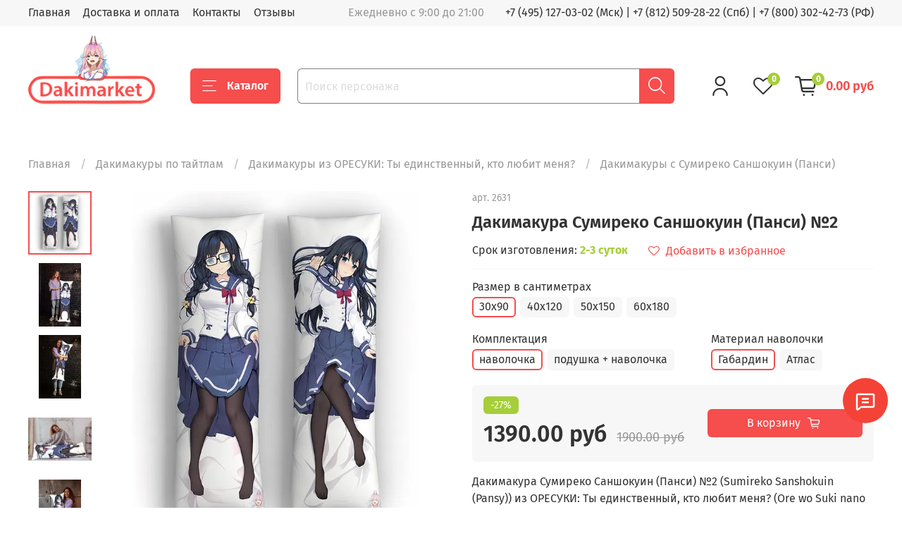

--- FILE ---
content_type: text/html; charset=utf-8
request_url: https://dakimarket.ru/product/dakimakura-sumireko-sanshokuin-pansi-2
body_size: 46512
content:
<!DOCTYPE html>
<html
  style="
    --color-btn-bg:#f64d4d;
--color-btn-bg-is-dark:true;
--bg:#ffffff;
--bg-is-dark:false;

--color-text: var(--color-text-dark);
--color-text-minor-shade: var(--color-text-dark-minor-shade);
--color-text-major-shade: var(--color-text-dark-major-shade);
--color-text-half-shade: var(--color-text-dark-half-shade);

--color-notice-warning-is-dark:false;
--color-notice-success-is-dark:false;
--color-notice-error-is-dark:false;
--color-notice-info-is-dark:false;
--color-form-controls-bg:var(--bg);
--color-form-controls-bg-disabled:var(--bg-minor-shade);
--color-form-controls-border-color:var(--bg-half-shade);
--color-form-controls-color:var(--color-text);
--is-editor:false;


  "
  >
  <head><meta data-config="{&quot;product_id&quot;:396052273}" name="page-config" content="" /><meta data-config="{&quot;money_with_currency_format&quot;:{&quot;delimiter&quot;:&quot;&quot;,&quot;separator&quot;:&quot;.&quot;,&quot;format&quot;:&quot;%n %u&quot;,&quot;unit&quot;:&quot;руб&quot;,&quot;show_price_without_cents&quot;:0},&quot;currency_code&quot;:&quot;RUR&quot;,&quot;currency_iso_code&quot;:&quot;RUB&quot;,&quot;default_currency&quot;:{&quot;title&quot;:&quot;Российский рубль&quot;,&quot;code&quot;:&quot;RUR&quot;,&quot;rate&quot;:1.0,&quot;format_string&quot;:&quot;%n %u&quot;,&quot;unit&quot;:&quot;руб&quot;,&quot;price_separator&quot;:null,&quot;is_default&quot;:true,&quot;price_delimiter&quot;:null,&quot;show_price_with_delimiter&quot;:null,&quot;show_price_without_cents&quot;:null},&quot;facebook&quot;:{&quot;pixelActive&quot;:false,&quot;currency_code&quot;:&quot;RUB&quot;,&quot;use_variants&quot;:null},&quot;vk&quot;:{&quot;pixel_active&quot;:true,&quot;price_list_id&quot;:&quot;219877&quot;},&quot;new_ya_metrika&quot;:true,&quot;ecommerce_data_container&quot;:&quot;dataLayer&quot;,&quot;common_js_version&quot;:null,&quot;vue_ui_version&quot;:null,&quot;feedback_captcha_enabled&quot;:null,&quot;account_id&quot;:1000947,&quot;hide_items_out_of_stock&quot;:false,&quot;forbid_order_over_existing&quot;:false,&quot;minimum_items_price&quot;:null,&quot;enable_comparison&quot;:true,&quot;locale&quot;:&quot;ru&quot;,&quot;client_group&quot;:null,&quot;consent_to_personal_data&quot;:{&quot;active&quot;:false,&quot;obligatory&quot;:true,&quot;description&quot;:&quot;Настоящим подтверждаю, что я ознакомлен и согласен с условиями \u003ca href=&#39;/page/oferta&#39; target=&#39;blank&#39;\u003eоферты и политики конфиденциальности\u003c/a\u003e.&quot;},&quot;recaptcha_key&quot;:&quot;6LfXhUEmAAAAAOGNQm5_a2Ach-HWlFKD3Sq7vfFj&quot;,&quot;recaptcha_key_v3&quot;:&quot;6LcZi0EmAAAAAPNov8uGBKSHCvBArp9oO15qAhXa&quot;,&quot;yandex_captcha_key&quot;:&quot;ysc1_ec1ApqrRlTZTXotpTnO8PmXe2ISPHxsd9MO3y0rye822b9d2&quot;,&quot;checkout_float_order_content_block&quot;:true,&quot;available_products_characteristics_ids&quot;:null,&quot;sber_id_app_id&quot;:&quot;5b5a3c11-72e5-4871-8649-4cdbab3ba9a4&quot;,&quot;theme_generation&quot;:4,&quot;quick_checkout_captcha_enabled&quot;:false,&quot;max_order_lines_count&quot;:500,&quot;sber_bnpl_min_amount&quot;:1000,&quot;sber_bnpl_max_amount&quot;:150000,&quot;counter_settings&quot;:{&quot;data_layer_name&quot;:&quot;dataLayer&quot;,&quot;new_counters_setup&quot;:false,&quot;add_to_cart_event&quot;:true,&quot;remove_from_cart_event&quot;:true,&quot;add_to_wishlist_event&quot;:true},&quot;site_setting&quot;:{&quot;show_cart_button&quot;:true,&quot;show_service_button&quot;:false,&quot;show_marketplace_button&quot;:false,&quot;show_quick_checkout_button&quot;:false},&quot;warehouses&quot;:[],&quot;captcha_type&quot;:&quot;google&quot;,&quot;human_readable_urls&quot;:false}" name="shop-config" content="" /><meta name='js-evnvironment' content='production' /><meta name='default-locale' content='ru' /><meta name='insales-redefined-api-methods' content="[]" /><script type="text/javascript" src="https://static.insales-cdn.com/assets/static-versioned/v3.72/static/libs/lodash/4.17.21/lodash.min.js"></script>
<!--InsalesCounter -->
<script type="text/javascript">
(function() {
  if (typeof window.__insalesCounterId !== 'undefined') {
    return;
  }

  try {
    Object.defineProperty(window, '__insalesCounterId', {
      value: 1000947,
      writable: true,
      configurable: true
    });
  } catch (e) {
    console.error('InsalesCounter: Failed to define property, using fallback:', e);
    window.__insalesCounterId = 1000947;
  }

  if (typeof window.__insalesCounterId === 'undefined') {
    console.error('InsalesCounter: Failed to set counter ID');
    return;
  }

  let script = document.createElement('script');
  script.async = true;
  script.src = '/javascripts/insales_counter.js?7';
  let firstScript = document.getElementsByTagName('script')[0];
  firstScript.parentNode.insertBefore(script, firstScript);
})();
</script>
<!-- /InsalesCounter -->

    <!-- icons-->
<link rel="icon" href="https://img.dakimarket.ru/files/1/3801/110579417/original/favicon.png" type="image/png" sizes="192x192">
<link rel="apple-touch-icon" href="https://img.dakimarket.ru/files/1/3801/110579417/original/favicon.png">

<!-- meta -->
<meta charset="UTF-8" /><title>Дакимакура Сумиреко Саншокуин (Панси) №2 - купить по выгодной цене от 1390 руб</title><meta name="description" content="Купить дакимакуру Сумиреко Саншокуин (Панси) №2 по выгодной цене с доставкой по Москве, Санкт-Петербурге и другим городам РФ. Размеры дакимакур Сумиреко Саншокуин (Панси) №2: 40х120, 50х150, 60х180, 30х90. Все подушки для обнимания из ОРЕСУКИ: Ты единственный, кто любит меня? в наличии
">
<meta data-config="{&quot;static-versioned&quot;: &quot;1.38&quot;}" name="theme-meta-data" content="">
<meta name="robots" content="index,follow" />
<meta http-equiv="X-UA-Compatible" content="IE=edge,chrome=1" />
<meta name="viewport" content="width=device-width, initial-scale=1.0" />
<meta name="SKYPE_TOOLBAR" content="SKYPE_TOOLBAR_PARSER_COMPATIBLE" />
<meta name="format-detection" content="telephone=no"><!-- canonical url--><link rel="canonical" href="https://dakimarket.ru/product/dakimakura-sumireko-sanshokuin-pansi-2"/>
<meta property="og:title" content="Дакимакура Сумиреко Саншокуин (Панси) №2" />
    <meta property="og:type" content="website" />
    <meta property="og:url" content="https://dakimarket.ru/product/dakimakura-sumireko-sanshokuin-pansi-2" />

<!-- rss feed--><style media="screen">
  @supports (content-visibility: hidden) {
    body:not(.settings_loaded) {
      content-visibility: hidden;
    }
  }
  @supports not (content-visibility: hidden) {
    body:not(.settings_loaded) {
      visibility: hidden;
    }
  }
</style>

  <meta name='product-id' content='396052273' />
</head>
  <body data-multi-lang="false">
    <noscript>
<div class="njs-alert-overlay">
  <div class="njs-alert-wrapper">
    <div class="njs-alert">
      <p>Включите в вашем браузере JavaScript!</p>
    </div>
  </div>
</div>
</noscript>

    <div class="page_layout page_layout-clear ">
      <header>
      
        <div
  class="layout widget-type_widget_v4_header_1_b6c1577362f92814318b38f633888e16"
  style="--bage-bg:#a6ce39; --bage-bg-is-light:true; --bage-bg-minor-shade:#a4cc35; --bage-bg-minor-shade-is-dark:true; --bage-bg-major-shade:#9ec531; --bage-bg-major-shade-is-dark:true; --bage-bg-half-shade:#556a1b; --bage-bg-half-shade-is-dark:true; --menu-grid-list-min-width:220px; --menu-grid-list-row-gap:3rem; --menu-grid-list-column-gap:3rem; --subcollections-items-limit:10; --menu-img-ratio:1.5; --hide-menu-photo:true; --logo-img:'https://img.dakimarket.ru/files/1/58/30875706/original/logo2_433aab1180faf7fbca68910b1e84bf5f.png'; --logo-max-width:180px; --hide-language:true; --hide-compare:false; --hide-personal:false; --header-wide-bg:true; --layout-mt:0vw; --layout-mb:0vw; --header-top-pt:0.5vw; --header-top-pb:0.5vw; --header-main-pt:1vw; --header-main-pb:1vw; --layout-content-max-width:1408px; --header-wide-content:false; --hide-desktop:false; --hide-mobile:false; --use_fast_search:true;"
  data-widget-drop-item-id="70769137"
  
  >
  <div class="layout__content">
    




<div class="header header_no-languages">
  <div class="header__mobile-head">
    <div class="header__mobile-head-content">
      <button type="button" class="button button_size-l header__hide-mobile-menu-btn js-hide-mobile-menu">
          <span class="icon icon-times"></span>
      </button>

      
    </div>
  </div>

  <div class="header__content">
    <div class="header-part-top">
      <div class="header-part-top__inner">
        <div class="header__area-menu">
          <ul class="header__menu js-cut-list" data-navigation data-navigation data-menu-handle="main-menu">
            
              <li class="header__menu-item" data-navigation-item data-menu-item-id="11821901">
                <div class="header__menu-controls">
                  <a href="/" class="header__menu-link" data-navigation-link="/">
                    Главная
                  </a>
                </div>
              </li>
            
              <li class="header__menu-item" data-navigation-item data-menu-item-id="11820552">
                <div class="header__menu-controls">
                  <a href="/page/delivery" class="header__menu-link" data-navigation-link="/page/delivery">
                    Доставка и оплата
                  </a>
                </div>
              </li>
            
              <li class="header__menu-item" data-navigation-item data-menu-item-id="11820555">
                <div class="header__menu-controls">
                  <a href="/page/contacts" class="header__menu-link" data-navigation-link="/page/contacts">
                    Контакты
                  </a>
                </div>
              </li>
            
              <li class="header__menu-item" data-navigation-item data-menu-item-id="27268396">
                <div class="header__menu-controls">
                  <a href="/blogs/shop-reviews" class="header__menu-link" data-navigation-link="/blogs/shop-reviews">
                    Отзывы
                  </a>
                </div>
              </li>
            
          </ul>
        </div>

        <div class="header__area-text">
          
          <div class="header__work-time">Ежедневно с 9:00 до 21:00</div>
          
        </div>

        <div class="header__area-contacts">
          
  
    <div class="header__phone">
    <a  href="tel:+74951270302">+7 (495) 127-03-02 (Мск)</a>  | <a href="tel:+78125092822">+7 (812) 509-28-22 (Спб)</a> |  <a href="tel:+78003024273">+7 (800) 302-42-73 (РФ)</a>
    </div>
  
  

        </div>

        
      </div>
    </div>


    <div class="header-part-main">
      <div class="header-part-main__inner">
        <div class="header__area-logo">
          

  
  
  
  
    <a href=" / " class="header__logo">
      <img src="https://img.dakimarket.ru/files/1/58/30875706/original/logo2_433aab1180faf7fbca68910b1e84bf5f.png" alt="Дакимакура" title="Дакимакура" />
    </a>
  


        </div>
 		<!--noindex--> 

        <div class="header__area-catalog">
          <button type="button" class="button button_size-l header__show-collection-btn js-show-header-collections">
            <span class="icon icon-bars _show"></span>
            <span class="icon icon-times _hide"></span>
            Каталог
          </button>
        </div>
        
        <div class="header__area-search">
          <div class="header__search">
            <form action="/search" onmouseout="$('#fast_search').hide();" onmouseover="$('#fast_search').show()"  method="get" class="header__search-form">
              <input id="search-widget-input" type="text" autocomplete="off" class="search-widget-input form-control form-control_size-l header__search-field" name="q" value="" placeholder="Поиск персонажа" />
              <button type="submit" class="button button_size-l header__search-btn">
                <span class="icon icon-search"></span>
              </button>
              
                <div id="fast_search" class="fast_search" onmouseover="$('#fast_search').show()" onmouseout="$('#fast_search').hide()" style="display: none; border: none;">  
                </div>
              
              <input type="hidden" name="lang" value="ru">
            </form>
            <button type="button" class="button button_size-l header__search-mobile-btn js-show-mobile-search">
                <span class="icon icon-search _show"></span>
              <span class="icon icon-times _hide"></span>
              </button>
            </div>
        </div>
        
        <div class="header__area-controls">
          
            <a href="/client_account/orders" class="header__control-btn header__cabinet">
              <span class="icon icon-user"></span>
            </a>
          

          
            <a href="/compares" class="header__control-btn header__compare" data-compare-counter-btn>
              <span class="icon icon-favorites">
                <span class="header__control-bage" data-compare-counter>0</span>
              </span>
            </a>
          

          <a href="/cart_items" class="header__control-btn header__cart">
            <span class="icon icon-cart">
              <span class="header__control-bage" data-cart-positions-count></span>
            </span>
            <span class="header__control-text" data-cart-total-price></span>
          </a>
        </div>


        
        

        

<div class="header__collections">
          <div class="header__collections-content" style="max-height: 218.7px;">
          

            
            <ul class="grid-list header__collections-menu" data-navigation="" data-subcollections-items-limit="10">
              
             <li class="header__collections-item is-level-1" data-navigation-item="">
                  

                  <div class="header__collections-controls">
                    <a href="/collection/dakimakura" class="header__collections-link" data-navigation-link="/collection/dakimakura">
                      Все дакимакуры по тайтлам
                    </a>
                   

                    
                  </div>  
                
              </li>
			  
			  <li class="header__collections-item is-level-1" data-navigation-item="">
                  

                  <div class="header__collections-controls">
                    <a href="/product/dakimakura_so_svoim_printom" class="header__collections-link" data-navigation-link="/product/dakimakura_so_svoim_printom">
                      Дакимакура на заказ (принт)
                    </a>
                   
            
                    
                  </div>  
                
              </li>
			  
			  <li class="header__collections-item is-level-1" data-navigation-item="">
                  

                  <div class="header__collections-controls">
                    <a href="/product/dva-printa" class="header__collections-link" data-navigation-link="/product/dva-printa">
                      Дакимакура из двух принтов
                    </a>
                   
               
                  </div>  
                
              </li>
			  
			  <li class="header__collections-item is-level-1" data-navigation-item="">
                  

                  <div class="header__collections-controls">
                    <a href="/collection/18" class="header__collections-link" data-navigation-link="/collection/18">
                      Дакимакуры 18+ (голые)
                    </a>
                   
                    
                  </div>  
                
              </li>
			  
			  
			  <li class="header__collections-item is-level-1" data-navigation-item="">
                  

                  <div class="header__collections-controls">
                    <a href="/product/podushka" class="header__collections-link" data-navigation-link="/product/podushka">
                      Подушка (основа)
                    </a>
                   
                    
                    
                  </div>  
                
              </li>

              
			                   
</ul>
          </div>
        </div> 		<!--/noindex--> 
      </div>
    </div>
  </div>
</div>

<div class="header-mobile-panel">
  <div class="header-mobile-panel__content">
    <button type="button" class="button button_size-l header-mobile-panel__show-menu-btn js-show-mobile-menu">
      <span class="icon icon-bars"></span>
    </button>

    <div class="header-mobile-panel__logo">
      

  
  
  
  
    <a href=" / " class="header__logo">
      <img src="https://img.dakimarket.ru/files/1/58/30875706/original/logo2_433aab1180faf7fbca68910b1e84bf5f.png" alt="Дакимакура" title="Дакимакура" />
    </a>
  


    </div>

    <div class="header-mobile-panel__controls">
      <a href="/cart_items" class="header__control-btn header__mobile-cart">
        <span class="icon icon-cart">
          <span class="header__control-bage" data-cart-positions-count></span>
        </span>
      </a>
    </div>
  </div>
</div>

<div class="header__collections-overlay"></div>



<style>
.fast_search{
  background: #FFFFFF;
  border-radius:5px;
}
.fast_search_title, .search_href{
  color: #000000;
  word-break: break-word;
  line-height: 1.5;
}

.overlap{
    color: #F64D4D!important;
}

.find_process{
    background: #FAABAB!important;
}

</style>

  </div>
</div>

      
      </header>

      

      <main>
        
  <div
  class="layout widget-type_widget_v4_promo_slider_2_d84ed7b8fe6d20e8aed56f752415cda8"
  style="--slide-overlay-color:#000000; --slide-overlay-color-is-dark:true; --slide-overlay-color-minor-shade:#1a1a1a; --slide-overlay-color-minor-shade-is-dark:true; --slide-overlay-color-major-shade:#333333; --slide-overlay-color-major-shade-is-dark:true; --slide-overlay-color-half-shade:#808080; --slide-overlay-color-half-shade-is-dark:true; --slide-overlay-opacity:0.3; --img-ratio:3; --autoplay:false; --autoplay-delay:5; --hide-arrows:false; --layout-wide-bg:true; --layout-mt:1vw; --layout-mb:1vw; --layout-pt:1vw; --layout-pb:1vw; --layout-content-max-width:1408px; --layout-wide-content:false; --layout-edge:false; --hide-desktop:true; --hide-mobile:true;"
  data-widget-drop-item-id="73686794"
  
  >
  <div class="layout__content">
    <div class="promo-slider">
  <div class="splide js-promo-slider" data-autoplay="false" data-autoplay-delay="5">
    <div class="splide__track">
      <div class="splide__list">
        
          <div class="splide__slide">
            
            
            
            <div
              
              class="promo-slider__item without-description"
              >
              <div class="promo-slider__item-photo">
                <div class="img-ratio img-ratio_cover">
                  <div class="img-ratio__inner">
                    
                      
                      
                      <picture>
                        <source media="(min-width:769px)" data-srcset="https://img.dakimarket.ru/r/U5hdHNd_n2U/rs:fit:1408:0:1/plain/files/1/168/25125032/original/site1.jpg@webp" type="image/webp" class="lazyload">
                        <link rel="preload" href="https://img.dakimarket.ru/r/U5hdHNd_n2U/rs:fit:1408:0:1/plain/files/1/168/25125032/original/site1.jpg@webp" as="image" media="(max-width:769px)" />
                        <source media="(max-width:480px)" data-srcset="https://img.dakimarket.ru/r/tYHtouciMzM/rs:fit:500:0:1/plain/files/1/168/25125032/original/site1.jpg@webp" type="image/webp" class="lazyload">
                        <link rel="preload" href="https://img.dakimarket.ru/r/tYHtouciMzM/rs:fit:500:0:1/plain/files/1/168/25125032/original/site1.jpg@webp" as="image" media="(max-width:480px)" />
                        <source media="(max-width:768px)" data-srcset="https://img.dakimarket.ru/r/uFfN3fepiis/rs:fit:768:0:1/plain/files/1/168/25125032/original/site1.jpg@webp" type="image/webp" class="lazyload">

                        <img data-src="https://img.dakimarket.ru/r/dmVbj2-QCFw/rs:fit:1408:0:1/plain/files/1/168/25125032/original/site1.jpg@jpg" class="lazyload">
                      </picture>
                    
                  </div>
                </div>
              </div>
              <div class="promo-slider__item-content">
                
              </div>
            </div>
          </div>
        
      </div>
    </div>

    <div class="splide__arrows">
      <button type="button" class="splide__arrow splide__arrow--prev">
        <span class="splide__arrow-icon icon-angle-left"></span>
      </button>
      <button type="button" class="splide__arrow splide__arrow--next">
        <span class="splide__arrow-icon icon-angle-right"></span>
      </button>
    </div>
  </div>
</div>


  </div>
</div>


  <div
  class="layout widget-type_widget_v4_breadcrumbs_1_b82c55cf8edb926bf622ae36947a3f26"
  style="--delemeter:1; --align:start; --layout-wide-bg:false; --layout-mt:0vw; --layout-mb:0vw; --layout-pt:1vw; --layout-pb:0vw; --layout-content-max-width:1408px; --layout-wide-content:false; --layout-edge:false; --hide-desktop:false; --hide-mobile:false;"
  data-widget-drop-item-id="70769163"
  
  >
  <div class="layout__content">
    

<div class="breadcrumb-wrapper delemeter_1">
  <ul class="breadcrumb"  itemscope itemtype="http://schema.org/BreadcrumbList">
    <li class="breadcrumb-item home" itemprop="itemListElement" itemscope itemtype="http://schema.org/ListItem">
      <a class="breadcrumb-link" title="Главная" itemprop="item" href="/"><span itemprop="name">Главная</span></a>
    <meta itemprop="position" content="2" /></li>
    
    
    
    
    
    
    
    
    
    
    <li class="breadcrumb-item" data-breadcrumbs="2" itemprop="itemListElement" itemscope itemtype="http://schema.org/ListItem">
      <a class="breadcrumb-link" title="Дакимакуры по тайтлам" href="/collection/dakimakura" itemprop="item"><span itemprop="name">Дакимакуры по тайтлам</span></a>
    <meta itemprop="position" content="2" /></li>
    
    <li class="breadcrumb-item button-breadcrumb">
      <button class="bttn-hidden-breadcrumbs hidden-breadcrumbs js-hidden-bread" > ... </button>
    
    
    
    
    
    
    
    <li class="breadcrumb-item" data-breadcrumbs="3" itemprop="itemListElement" itemscope itemtype="http://schema.org/ListItem">
      <a class="breadcrumb-link" title="Дакимакуры из ОРЕСУКИ: Ты единственный, кто любит меня?" href="/collection/dakimakury-iz-oresuki-ty-edinstvennyy-kto-lyubit-menya" itemprop="item"><span itemprop="name">Дакимакуры из ОРЕСУКИ: Ты единственный, кто любит меня?</span></a>
    <meta itemprop="position" content="3" /></li>
    
    
    
    
    
    
    <li class="breadcrumb-item" data-breadcrumbs="4" itemprop="itemListElement" itemscope itemtype="http://schema.org/ListItem">
      <a class="breadcrumb-link" title="Дакимакуры с Сумиреко Саншокуин (Панси)" href="/collection/dakimakury-s-sumireko-sanshokuin-pansi" itemprop="item"><span itemprop="name">Дакимакуры с Сумиреко Саншокуин (Панси)</span></a>
    <meta itemprop="position" content="4" /></li>
    
    
    
    
    
  </ul>
</div>




  </div>
</div>


  <div
  class="layout widget-type_widget_v4_product_1_bb58814902792baf2e690d71f42e5f22"
  style="--rating-color:#fe5500; --rating-color-is-dark:true; --rating-color-minor-shade:#ff661a; --rating-color-minor-shade-is-dark:true; --rating-color-major-shade:#ff7733; --rating-color-major-shade-is-dark:true; --rating-color-half-shade:#ffaa80; --rating-color-half-shade-is-light:true; --sale-bg:#a6ce39; --sale-bg-is-light:true; --sale-bg-minor-shade:#a4cc35; --sale-bg-minor-shade-is-dark:true; --sale-bg-major-shade:#9ec531; --sale-bg-major-shade-is-dark:true; --sale-bg-half-shade:#556a1b; --sale-bg-half-shade-is-dark:true; --sticker-font-size:1rem; --show-selected-variant-photos:false; --img-ratio:1; --img-fit:contain; --product-hide-description:false; --product-hide-variants-title:false; --product-hide-sku:false; --product-hide-compare:false; --layout-wide-bg:false; --layout-mt:1vw; --layout-mb:1vw; --layout-pt:1vw; --layout-pb:2vw; --layout-content-max-width:1408px; --layout-wide-content:false; --layout-edge:false; --hide-desktop:false; --hide-mobile:false;"
  data-widget-drop-item-id="70769164"
  
  >
  <div class="layout__content">
    


<form
  action="/cart_items"
  method="post"
  data-product-id="396052273"
  data-product-json="{&quot;id&quot;:396052273,&quot;url&quot;:&quot;/product/dakimakura-sumireko-sanshokuin-pansi-2&quot;,&quot;title&quot;:&quot;Дакимакура Сумиреко Саншокуин (Панси) №2&quot;,&quot;short_description&quot;:&quot;\u003cp\u003eДакимакура Сумиреко Саншокуин (Панси) №2 (Sumireko Sanshokuin (Pansy)) из ОРЕСУКИ: Ты единственный, кто любит меня? (Ore wo Suki nano wa Omae dake ka yo)\u003c/p\u003e&quot;,&quot;available&quot;:true,&quot;unit&quot;:&quot;pce&quot;,&quot;permalink&quot;:&quot;dakimakura-sumireko-sanshokuin-pansi-2&quot;,&quot;images&quot;:[{&quot;id&quot;:748471050,&quot;product_id&quot;:396052273,&quot;external_id&quot;:null,&quot;position&quot;:1,&quot;created_at&quot;:&quot;2023-09-12T21:20:07.000+03:00&quot;,&quot;image_processing&quot;:false,&quot;title&quot;:null,&quot;url&quot;:&quot;https://img.dakimarket.ru/images/products/1/778/748471050/thumb_2631_1_.jpg&quot;,&quot;original_url&quot;:&quot;https://img.dakimarket.ru/images/products/1/778/748471050/2631_1_.jpg&quot;,&quot;medium_url&quot;:&quot;https://img.dakimarket.ru/images/products/1/778/748471050/medium_2631_1_.jpg&quot;,&quot;small_url&quot;:&quot;https://img.dakimarket.ru/images/products/1/778/748471050/micro_2631_1_.jpg&quot;,&quot;thumb_url&quot;:&quot;https://img.dakimarket.ru/images/products/1/778/748471050/thumb_2631_1_.jpg&quot;,&quot;compact_url&quot;:&quot;https://img.dakimarket.ru/images/products/1/778/748471050/compact_2631_1_.jpg&quot;,&quot;large_url&quot;:&quot;https://img.dakimarket.ru/images/products/1/778/748471050/large_2631_1_.jpg&quot;,&quot;filename&quot;:&quot;2631_1_.jpg&quot;,&quot;image_content_type&quot;:&quot;image/jpeg&quot;},{&quot;id&quot;:748472149,&quot;product_id&quot;:396052273,&quot;external_id&quot;:null,&quot;position&quot;:2,&quot;created_at&quot;:&quot;2023-09-12T21:27:39.000+03:00&quot;,&quot;image_processing&quot;:false,&quot;title&quot;:null,&quot;url&quot;:&quot;https://img.dakimarket.ru/images/products/1/1877/748472149/thumb_2631_1_.jpg&quot;,&quot;original_url&quot;:&quot;https://img.dakimarket.ru/images/products/1/1877/748472149/2631_1_.jpg&quot;,&quot;medium_url&quot;:&quot;https://img.dakimarket.ru/images/products/1/1877/748472149/medium_2631_1_.jpg&quot;,&quot;small_url&quot;:&quot;https://img.dakimarket.ru/images/products/1/1877/748472149/micro_2631_1_.jpg&quot;,&quot;thumb_url&quot;:&quot;https://img.dakimarket.ru/images/products/1/1877/748472149/thumb_2631_1_.jpg&quot;,&quot;compact_url&quot;:&quot;https://img.dakimarket.ru/images/products/1/1877/748472149/compact_2631_1_.jpg&quot;,&quot;large_url&quot;:&quot;https://img.dakimarket.ru/images/products/1/1877/748472149/large_2631_1_.jpg&quot;,&quot;filename&quot;:&quot;2631_1_.jpg&quot;,&quot;image_content_type&quot;:&quot;image/jpeg&quot;},{&quot;id&quot;:748472156,&quot;product_id&quot;:396052273,&quot;external_id&quot;:null,&quot;position&quot;:3,&quot;created_at&quot;:&quot;2023-09-12T21:27:57.000+03:00&quot;,&quot;image_processing&quot;:false,&quot;title&quot;:null,&quot;url&quot;:&quot;https://img.dakimarket.ru/images/products/1/1884/748472156/thumb_2631_2_.jpg&quot;,&quot;original_url&quot;:&quot;https://img.dakimarket.ru/images/products/1/1884/748472156/2631_2_.jpg&quot;,&quot;medium_url&quot;:&quot;https://img.dakimarket.ru/images/products/1/1884/748472156/medium_2631_2_.jpg&quot;,&quot;small_url&quot;:&quot;https://img.dakimarket.ru/images/products/1/1884/748472156/micro_2631_2_.jpg&quot;,&quot;thumb_url&quot;:&quot;https://img.dakimarket.ru/images/products/1/1884/748472156/thumb_2631_2_.jpg&quot;,&quot;compact_url&quot;:&quot;https://img.dakimarket.ru/images/products/1/1884/748472156/compact_2631_2_.jpg&quot;,&quot;large_url&quot;:&quot;https://img.dakimarket.ru/images/products/1/1884/748472156/large_2631_2_.jpg&quot;,&quot;filename&quot;:&quot;2631_2_.jpg&quot;,&quot;image_content_type&quot;:&quot;image/jpeg&quot;},{&quot;id&quot;:748472180,&quot;product_id&quot;:396052273,&quot;external_id&quot;:null,&quot;position&quot;:4,&quot;created_at&quot;:&quot;2023-09-12T21:28:18.000+03:00&quot;,&quot;image_processing&quot;:false,&quot;title&quot;:null,&quot;url&quot;:&quot;https://img.dakimarket.ru/images/products/1/1908/748472180/thumb_2631_2_.jpg&quot;,&quot;original_url&quot;:&quot;https://img.dakimarket.ru/images/products/1/1908/748472180/2631_2_.jpg&quot;,&quot;medium_url&quot;:&quot;https://img.dakimarket.ru/images/products/1/1908/748472180/medium_2631_2_.jpg&quot;,&quot;small_url&quot;:&quot;https://img.dakimarket.ru/images/products/1/1908/748472180/micro_2631_2_.jpg&quot;,&quot;thumb_url&quot;:&quot;https://img.dakimarket.ru/images/products/1/1908/748472180/thumb_2631_2_.jpg&quot;,&quot;compact_url&quot;:&quot;https://img.dakimarket.ru/images/products/1/1908/748472180/compact_2631_2_.jpg&quot;,&quot;large_url&quot;:&quot;https://img.dakimarket.ru/images/products/1/1908/748472180/large_2631_2_.jpg&quot;,&quot;filename&quot;:&quot;2631_2_.jpg&quot;,&quot;image_content_type&quot;:&quot;image/jpeg&quot;},{&quot;id&quot;:748472233,&quot;product_id&quot;:396052273,&quot;external_id&quot;:null,&quot;position&quot;:5,&quot;created_at&quot;:&quot;2023-09-12T21:28:33.000+03:00&quot;,&quot;image_processing&quot;:false,&quot;title&quot;:null,&quot;url&quot;:&quot;https://img.dakimarket.ru/images/products/1/1961/748472233/thumb_2631_1_.jpg&quot;,&quot;original_url&quot;:&quot;https://img.dakimarket.ru/images/products/1/1961/748472233/2631_1_.jpg&quot;,&quot;medium_url&quot;:&quot;https://img.dakimarket.ru/images/products/1/1961/748472233/medium_2631_1_.jpg&quot;,&quot;small_url&quot;:&quot;https://img.dakimarket.ru/images/products/1/1961/748472233/micro_2631_1_.jpg&quot;,&quot;thumb_url&quot;:&quot;https://img.dakimarket.ru/images/products/1/1961/748472233/thumb_2631_1_.jpg&quot;,&quot;compact_url&quot;:&quot;https://img.dakimarket.ru/images/products/1/1961/748472233/compact_2631_1_.jpg&quot;,&quot;large_url&quot;:&quot;https://img.dakimarket.ru/images/products/1/1961/748472233/large_2631_1_.jpg&quot;,&quot;filename&quot;:&quot;2631_1_.jpg&quot;,&quot;image_content_type&quot;:&quot;image/jpeg&quot;}],&quot;first_image&quot;:{&quot;id&quot;:748471050,&quot;product_id&quot;:396052273,&quot;external_id&quot;:null,&quot;position&quot;:1,&quot;created_at&quot;:&quot;2023-09-12T21:20:07.000+03:00&quot;,&quot;image_processing&quot;:false,&quot;title&quot;:null,&quot;url&quot;:&quot;https://img.dakimarket.ru/images/products/1/778/748471050/thumb_2631_1_.jpg&quot;,&quot;original_url&quot;:&quot;https://img.dakimarket.ru/images/products/1/778/748471050/2631_1_.jpg&quot;,&quot;medium_url&quot;:&quot;https://img.dakimarket.ru/images/products/1/778/748471050/medium_2631_1_.jpg&quot;,&quot;small_url&quot;:&quot;https://img.dakimarket.ru/images/products/1/778/748471050/micro_2631_1_.jpg&quot;,&quot;thumb_url&quot;:&quot;https://img.dakimarket.ru/images/products/1/778/748471050/thumb_2631_1_.jpg&quot;,&quot;compact_url&quot;:&quot;https://img.dakimarket.ru/images/products/1/778/748471050/compact_2631_1_.jpg&quot;,&quot;large_url&quot;:&quot;https://img.dakimarket.ru/images/products/1/778/748471050/large_2631_1_.jpg&quot;,&quot;filename&quot;:&quot;2631_1_.jpg&quot;,&quot;image_content_type&quot;:&quot;image/jpeg&quot;},&quot;category_id&quot;:21674623,&quot;canonical_url_collection_id&quot;:28435788,&quot;price_kinds&quot;:[],&quot;price_min&quot;:&quot;1390.0&quot;,&quot;price_max&quot;:&quot;4190.0&quot;,&quot;bundle&quot;:null,&quot;updated_at&quot;:&quot;2026-01-17T12:18:23.000+03:00&quot;,&quot;video_links&quot;:[],&quot;reviews_average_rating_cached&quot;:null,&quot;reviews_count_cached&quot;:null,&quot;option_names&quot;:[{&quot;id&quot;:2275217,&quot;position&quot;:1,&quot;navigational&quot;:true,&quot;permalink&quot;:null,&quot;title&quot;:&quot;Размер в сантиметрах&quot;,&quot;api_permalink&quot;:null},{&quot;id&quot;:2294480,&quot;position&quot;:4,&quot;navigational&quot;:true,&quot;permalink&quot;:null,&quot;title&quot;:&quot;Комплектация&quot;,&quot;api_permalink&quot;:null},{&quot;id&quot;:2294481,&quot;position&quot;:5,&quot;navigational&quot;:true,&quot;permalink&quot;:null,&quot;title&quot;:&quot;Материал наволочки&quot;,&quot;api_permalink&quot;:null}],&quot;properties&quot;:[],&quot;characteristics&quot;:[],&quot;variants&quot;:[{&quot;ozon_link&quot;:null,&quot;wildberries_link&quot;:null,&quot;id&quot;:659063998,&quot;title&quot;:&quot;30x90 / наволочка / Габардин&quot;,&quot;product_id&quot;:396052273,&quot;sku&quot;:&quot;2631&quot;,&quot;barcode&quot;:null,&quot;dimensions&quot;:&quot;24x23x2&quot;,&quot;available&quot;:true,&quot;image_ids&quot;:[],&quot;image_id&quot;:null,&quot;weight&quot;:&quot;0.2&quot;,&quot;created_at&quot;:&quot;2023-09-12T20:07:02.000+03:00&quot;,&quot;updated_at&quot;:&quot;2025-09-05T19:09:28.000+03:00&quot;,&quot;quantity&quot;:200000,&quot;price&quot;:&quot;1390.0&quot;,&quot;base_price&quot;:&quot;1390.0&quot;,&quot;old_price&quot;:&quot;1900.0&quot;,&quot;prices&quot;:[],&quot;variant_field_values&quot;:[],&quot;option_values&quot;:[{&quot;id&quot;:18500359,&quot;option_name_id&quot;:2275217,&quot;position&quot;:21,&quot;title&quot;:&quot;30x90&quot;,&quot;image_url&quot;:null,&quot;permalink&quot;:null},{&quot;id&quot;:18500368,&quot;option_name_id&quot;:2294480,&quot;position&quot;:1,&quot;title&quot;:&quot;наволочка&quot;,&quot;image_url&quot;:null,&quot;permalink&quot;:null},{&quot;id&quot;:18500369,&quot;option_name_id&quot;:2294481,&quot;position&quot;:1,&quot;title&quot;:&quot;Габардин&quot;,&quot;image_url&quot;:null,&quot;permalink&quot;:null}]},{&quot;ozon_link&quot;:null,&quot;wildberries_link&quot;:null,&quot;id&quot;:659064000,&quot;title&quot;:&quot;30x90 / наволочка / Атлас&quot;,&quot;product_id&quot;:396052273,&quot;sku&quot;:&quot;2631&quot;,&quot;barcode&quot;:null,&quot;dimensions&quot;:&quot;24x23x2&quot;,&quot;available&quot;:true,&quot;image_ids&quot;:[],&quot;image_id&quot;:null,&quot;weight&quot;:&quot;0.2&quot;,&quot;created_at&quot;:&quot;2023-09-12T20:07:03.000+03:00&quot;,&quot;updated_at&quot;:&quot;2025-09-05T19:09:28.000+03:00&quot;,&quot;quantity&quot;:200000,&quot;price&quot;:&quot;1390.0&quot;,&quot;base_price&quot;:&quot;1390.0&quot;,&quot;old_price&quot;:&quot;1900.0&quot;,&quot;prices&quot;:[],&quot;variant_field_values&quot;:[],&quot;option_values&quot;:[{&quot;id&quot;:18500359,&quot;option_name_id&quot;:2275217,&quot;position&quot;:21,&quot;title&quot;:&quot;30x90&quot;,&quot;image_url&quot;:null,&quot;permalink&quot;:null},{&quot;id&quot;:18500368,&quot;option_name_id&quot;:2294480,&quot;position&quot;:1,&quot;title&quot;:&quot;наволочка&quot;,&quot;image_url&quot;:null,&quot;permalink&quot;:null},{&quot;id&quot;:18500390,&quot;option_name_id&quot;:2294481,&quot;position&quot;:2,&quot;title&quot;:&quot;Атлас&quot;,&quot;image_url&quot;:null,&quot;permalink&quot;:null}]},{&quot;ozon_link&quot;:null,&quot;wildberries_link&quot;:null,&quot;id&quot;:659064003,&quot;title&quot;:&quot;30x90 / подушка + наволочка / Габардин&quot;,&quot;product_id&quot;:396052273,&quot;sku&quot;:&quot;2631&quot;,&quot;barcode&quot;:null,&quot;dimensions&quot;:&quot;29x30x14&quot;,&quot;available&quot;:true,&quot;image_ids&quot;:[],&quot;image_id&quot;:null,&quot;weight&quot;:&quot;0.95&quot;,&quot;created_at&quot;:&quot;2023-09-12T20:07:03.000+03:00&quot;,&quot;updated_at&quot;:&quot;2025-09-05T19:09:28.000+03:00&quot;,&quot;quantity&quot;:200000,&quot;price&quot;:&quot;2190.0&quot;,&quot;base_price&quot;:&quot;2190.0&quot;,&quot;old_price&quot;:&quot;3000.0&quot;,&quot;prices&quot;:[],&quot;variant_field_values&quot;:[],&quot;option_values&quot;:[{&quot;id&quot;:18500359,&quot;option_name_id&quot;:2275217,&quot;position&quot;:21,&quot;title&quot;:&quot;30x90&quot;,&quot;image_url&quot;:null,&quot;permalink&quot;:null},{&quot;id&quot;:18500371,&quot;option_name_id&quot;:2294480,&quot;position&quot;:2,&quot;title&quot;:&quot;подушка + наволочка&quot;,&quot;image_url&quot;:null,&quot;permalink&quot;:null},{&quot;id&quot;:18500369,&quot;option_name_id&quot;:2294481,&quot;position&quot;:1,&quot;title&quot;:&quot;Габардин&quot;,&quot;image_url&quot;:null,&quot;permalink&quot;:null}]},{&quot;ozon_link&quot;:null,&quot;wildberries_link&quot;:null,&quot;id&quot;:659064004,&quot;title&quot;:&quot;30x90 / подушка + наволочка / Атлас&quot;,&quot;product_id&quot;:396052273,&quot;sku&quot;:&quot;2631&quot;,&quot;barcode&quot;:null,&quot;dimensions&quot;:&quot;29x30x14&quot;,&quot;available&quot;:true,&quot;image_ids&quot;:[],&quot;image_id&quot;:null,&quot;weight&quot;:&quot;0.95&quot;,&quot;created_at&quot;:&quot;2023-09-12T20:07:03.000+03:00&quot;,&quot;updated_at&quot;:&quot;2025-09-05T19:09:28.000+03:00&quot;,&quot;quantity&quot;:200000,&quot;price&quot;:&quot;2190.0&quot;,&quot;base_price&quot;:&quot;2190.0&quot;,&quot;old_price&quot;:&quot;3000.0&quot;,&quot;prices&quot;:[],&quot;variant_field_values&quot;:[],&quot;option_values&quot;:[{&quot;id&quot;:18500359,&quot;option_name_id&quot;:2275217,&quot;position&quot;:21,&quot;title&quot;:&quot;30x90&quot;,&quot;image_url&quot;:null,&quot;permalink&quot;:null},{&quot;id&quot;:18500371,&quot;option_name_id&quot;:2294480,&quot;position&quot;:2,&quot;title&quot;:&quot;подушка + наволочка&quot;,&quot;image_url&quot;:null,&quot;permalink&quot;:null},{&quot;id&quot;:18500390,&quot;option_name_id&quot;:2294481,&quot;position&quot;:2,&quot;title&quot;:&quot;Атлас&quot;,&quot;image_url&quot;:null,&quot;permalink&quot;:null}]},{&quot;ozon_link&quot;:null,&quot;wildberries_link&quot;:null,&quot;id&quot;:659064006,&quot;title&quot;:&quot;40x120 / наволочка / Габардин&quot;,&quot;product_id&quot;:396052273,&quot;sku&quot;:&quot;2631&quot;,&quot;barcode&quot;:null,&quot;dimensions&quot;:&quot;24x23x2&quot;,&quot;available&quot;:true,&quot;image_ids&quot;:[],&quot;image_id&quot;:null,&quot;weight&quot;:&quot;0.25&quot;,&quot;created_at&quot;:&quot;2023-09-12T20:07:03.000+03:00&quot;,&quot;updated_at&quot;:&quot;2025-09-05T19:09:28.000+03:00&quot;,&quot;quantity&quot;:200000,&quot;price&quot;:&quot;1890.0&quot;,&quot;base_price&quot;:&quot;1890.0&quot;,&quot;old_price&quot;:&quot;2600.0&quot;,&quot;prices&quot;:[],&quot;variant_field_values&quot;:[],&quot;option_values&quot;:[{&quot;id&quot;:18500716,&quot;option_name_id&quot;:2275217,&quot;position&quot;:22,&quot;title&quot;:&quot;40x120&quot;,&quot;image_url&quot;:null,&quot;permalink&quot;:null},{&quot;id&quot;:18500368,&quot;option_name_id&quot;:2294480,&quot;position&quot;:1,&quot;title&quot;:&quot;наволочка&quot;,&quot;image_url&quot;:null,&quot;permalink&quot;:null},{&quot;id&quot;:18500369,&quot;option_name_id&quot;:2294481,&quot;position&quot;:1,&quot;title&quot;:&quot;Габардин&quot;,&quot;image_url&quot;:null,&quot;permalink&quot;:null}]},{&quot;ozon_link&quot;:null,&quot;wildberries_link&quot;:null,&quot;id&quot;:659064007,&quot;title&quot;:&quot;40x120 / наволочка / Атлас&quot;,&quot;product_id&quot;:396052273,&quot;sku&quot;:&quot;2631&quot;,&quot;barcode&quot;:null,&quot;dimensions&quot;:&quot;24x23x2&quot;,&quot;available&quot;:true,&quot;image_ids&quot;:[],&quot;image_id&quot;:null,&quot;weight&quot;:&quot;0.25&quot;,&quot;created_at&quot;:&quot;2023-09-12T20:07:04.000+03:00&quot;,&quot;updated_at&quot;:&quot;2025-09-05T19:09:28.000+03:00&quot;,&quot;quantity&quot;:200000,&quot;price&quot;:&quot;1890.0&quot;,&quot;base_price&quot;:&quot;1890.0&quot;,&quot;old_price&quot;:&quot;2600.0&quot;,&quot;prices&quot;:[],&quot;variant_field_values&quot;:[],&quot;option_values&quot;:[{&quot;id&quot;:18500716,&quot;option_name_id&quot;:2275217,&quot;position&quot;:22,&quot;title&quot;:&quot;40x120&quot;,&quot;image_url&quot;:null,&quot;permalink&quot;:null},{&quot;id&quot;:18500368,&quot;option_name_id&quot;:2294480,&quot;position&quot;:1,&quot;title&quot;:&quot;наволочка&quot;,&quot;image_url&quot;:null,&quot;permalink&quot;:null},{&quot;id&quot;:18500390,&quot;option_name_id&quot;:2294481,&quot;position&quot;:2,&quot;title&quot;:&quot;Атлас&quot;,&quot;image_url&quot;:null,&quot;permalink&quot;:null}]},{&quot;ozon_link&quot;:null,&quot;wildberries_link&quot;:null,&quot;id&quot;:659064008,&quot;title&quot;:&quot;40x120 / подушка + наволочка / Габардин&quot;,&quot;product_id&quot;:396052273,&quot;sku&quot;:&quot;2631&quot;,&quot;barcode&quot;:null,&quot;dimensions&quot;:&quot;42x31x18&quot;,&quot;available&quot;:true,&quot;image_ids&quot;:[],&quot;image_id&quot;:null,&quot;weight&quot;:&quot;1.75&quot;,&quot;created_at&quot;:&quot;2023-09-12T20:07:04.000+03:00&quot;,&quot;updated_at&quot;:&quot;2026-01-17T12:18:23.000+03:00&quot;,&quot;quantity&quot;:200000,&quot;price&quot;:&quot;2590.0&quot;,&quot;base_price&quot;:&quot;2590.0&quot;,&quot;old_price&quot;:&quot;3500.0&quot;,&quot;prices&quot;:[],&quot;variant_field_values&quot;:[],&quot;option_values&quot;:[{&quot;id&quot;:18500716,&quot;option_name_id&quot;:2275217,&quot;position&quot;:22,&quot;title&quot;:&quot;40x120&quot;,&quot;image_url&quot;:null,&quot;permalink&quot;:null},{&quot;id&quot;:18500371,&quot;option_name_id&quot;:2294480,&quot;position&quot;:2,&quot;title&quot;:&quot;подушка + наволочка&quot;,&quot;image_url&quot;:null,&quot;permalink&quot;:null},{&quot;id&quot;:18500369,&quot;option_name_id&quot;:2294481,&quot;position&quot;:1,&quot;title&quot;:&quot;Габардин&quot;,&quot;image_url&quot;:null,&quot;permalink&quot;:null}]},{&quot;ozon_link&quot;:null,&quot;wildberries_link&quot;:null,&quot;id&quot;:659064010,&quot;title&quot;:&quot;40x120 / подушка + наволочка / Атлас&quot;,&quot;product_id&quot;:396052273,&quot;sku&quot;:&quot;2631&quot;,&quot;barcode&quot;:null,&quot;dimensions&quot;:&quot;42x31x18&quot;,&quot;available&quot;:true,&quot;image_ids&quot;:[],&quot;image_id&quot;:null,&quot;weight&quot;:&quot;1.75&quot;,&quot;created_at&quot;:&quot;2023-09-12T20:07:04.000+03:00&quot;,&quot;updated_at&quot;:&quot;2025-09-05T19:09:29.000+03:00&quot;,&quot;quantity&quot;:200000,&quot;price&quot;:&quot;2590.0&quot;,&quot;base_price&quot;:&quot;2590.0&quot;,&quot;old_price&quot;:&quot;3500.0&quot;,&quot;prices&quot;:[],&quot;variant_field_values&quot;:[],&quot;option_values&quot;:[{&quot;id&quot;:18500716,&quot;option_name_id&quot;:2275217,&quot;position&quot;:22,&quot;title&quot;:&quot;40x120&quot;,&quot;image_url&quot;:null,&quot;permalink&quot;:null},{&quot;id&quot;:18500371,&quot;option_name_id&quot;:2294480,&quot;position&quot;:2,&quot;title&quot;:&quot;подушка + наволочка&quot;,&quot;image_url&quot;:null,&quot;permalink&quot;:null},{&quot;id&quot;:18500390,&quot;option_name_id&quot;:2294481,&quot;position&quot;:2,&quot;title&quot;:&quot;Атлас&quot;,&quot;image_url&quot;:null,&quot;permalink&quot;:null}]},{&quot;ozon_link&quot;:null,&quot;wildberries_link&quot;:null,&quot;id&quot;:659064011,&quot;title&quot;:&quot;50x150 / наволочка / Габардин&quot;,&quot;product_id&quot;:396052273,&quot;sku&quot;:&quot;2631&quot;,&quot;barcode&quot;:null,&quot;dimensions&quot;:&quot;24x23x2&quot;,&quot;available&quot;:true,&quot;image_ids&quot;:[],&quot;image_id&quot;:null,&quot;weight&quot;:&quot;0.28&quot;,&quot;created_at&quot;:&quot;2023-09-12T20:07:04.000+03:00&quot;,&quot;updated_at&quot;:&quot;2025-09-05T19:09:29.000+03:00&quot;,&quot;quantity&quot;:200000,&quot;price&quot;:&quot;2190.0&quot;,&quot;base_price&quot;:&quot;2190.0&quot;,&quot;old_price&quot;:&quot;3000.0&quot;,&quot;prices&quot;:[],&quot;variant_field_values&quot;:[],&quot;option_values&quot;:[{&quot;id&quot;:18500777,&quot;option_name_id&quot;:2275217,&quot;position&quot;:23,&quot;title&quot;:&quot;50x150&quot;,&quot;image_url&quot;:null,&quot;permalink&quot;:null},{&quot;id&quot;:18500368,&quot;option_name_id&quot;:2294480,&quot;position&quot;:1,&quot;title&quot;:&quot;наволочка&quot;,&quot;image_url&quot;:null,&quot;permalink&quot;:null},{&quot;id&quot;:18500369,&quot;option_name_id&quot;:2294481,&quot;position&quot;:1,&quot;title&quot;:&quot;Габардин&quot;,&quot;image_url&quot;:null,&quot;permalink&quot;:null}]},{&quot;ozon_link&quot;:null,&quot;wildberries_link&quot;:null,&quot;id&quot;:659064014,&quot;title&quot;:&quot;50x150 / наволочка / Атлас&quot;,&quot;product_id&quot;:396052273,&quot;sku&quot;:&quot;2631&quot;,&quot;barcode&quot;:null,&quot;dimensions&quot;:&quot;24x23x2&quot;,&quot;available&quot;:true,&quot;image_ids&quot;:[],&quot;image_id&quot;:null,&quot;weight&quot;:&quot;0.28&quot;,&quot;created_at&quot;:&quot;2023-09-12T20:07:04.000+03:00&quot;,&quot;updated_at&quot;:&quot;2025-09-05T19:09:29.000+03:00&quot;,&quot;quantity&quot;:200000,&quot;price&quot;:&quot;2190.0&quot;,&quot;base_price&quot;:&quot;2190.0&quot;,&quot;old_price&quot;:&quot;3000.0&quot;,&quot;prices&quot;:[],&quot;variant_field_values&quot;:[],&quot;option_values&quot;:[{&quot;id&quot;:18500777,&quot;option_name_id&quot;:2275217,&quot;position&quot;:23,&quot;title&quot;:&quot;50x150&quot;,&quot;image_url&quot;:null,&quot;permalink&quot;:null},{&quot;id&quot;:18500368,&quot;option_name_id&quot;:2294480,&quot;position&quot;:1,&quot;title&quot;:&quot;наволочка&quot;,&quot;image_url&quot;:null,&quot;permalink&quot;:null},{&quot;id&quot;:18500390,&quot;option_name_id&quot;:2294481,&quot;position&quot;:2,&quot;title&quot;:&quot;Атлас&quot;,&quot;image_url&quot;:null,&quot;permalink&quot;:null}]},{&quot;ozon_link&quot;:null,&quot;wildberries_link&quot;:null,&quot;id&quot;:659064016,&quot;title&quot;:&quot;50x150 / подушка + наволочка / Габардин&quot;,&quot;product_id&quot;:396052273,&quot;sku&quot;:&quot;2631&quot;,&quot;barcode&quot;:null,&quot;dimensions&quot;:&quot;35x44x15&quot;,&quot;available&quot;:true,&quot;image_ids&quot;:[],&quot;image_id&quot;:null,&quot;weight&quot;:&quot;2.95&quot;,&quot;created_at&quot;:&quot;2023-09-12T20:07:04.000+03:00&quot;,&quot;updated_at&quot;:&quot;2025-09-05T19:09:29.000+03:00&quot;,&quot;quantity&quot;:200000,&quot;price&quot;:&quot;2990.0&quot;,&quot;base_price&quot;:&quot;2990.0&quot;,&quot;old_price&quot;:&quot;4200.0&quot;,&quot;prices&quot;:[],&quot;variant_field_values&quot;:[],&quot;option_values&quot;:[{&quot;id&quot;:18500777,&quot;option_name_id&quot;:2275217,&quot;position&quot;:23,&quot;title&quot;:&quot;50x150&quot;,&quot;image_url&quot;:null,&quot;permalink&quot;:null},{&quot;id&quot;:18500371,&quot;option_name_id&quot;:2294480,&quot;position&quot;:2,&quot;title&quot;:&quot;подушка + наволочка&quot;,&quot;image_url&quot;:null,&quot;permalink&quot;:null},{&quot;id&quot;:18500369,&quot;option_name_id&quot;:2294481,&quot;position&quot;:1,&quot;title&quot;:&quot;Габардин&quot;,&quot;image_url&quot;:null,&quot;permalink&quot;:null}]},{&quot;ozon_link&quot;:null,&quot;wildberries_link&quot;:null,&quot;id&quot;:659064017,&quot;title&quot;:&quot;50x150 / подушка + наволочка / Атлас&quot;,&quot;product_id&quot;:396052273,&quot;sku&quot;:&quot;2631&quot;,&quot;barcode&quot;:null,&quot;dimensions&quot;:&quot;35x44x15&quot;,&quot;available&quot;:true,&quot;image_ids&quot;:[],&quot;image_id&quot;:null,&quot;weight&quot;:&quot;2.95&quot;,&quot;created_at&quot;:&quot;2023-09-12T20:07:05.000+03:00&quot;,&quot;updated_at&quot;:&quot;2025-09-05T19:09:29.000+03:00&quot;,&quot;quantity&quot;:200000,&quot;price&quot;:&quot;2990.0&quot;,&quot;base_price&quot;:&quot;2990.0&quot;,&quot;old_price&quot;:&quot;4200.0&quot;,&quot;prices&quot;:[],&quot;variant_field_values&quot;:[],&quot;option_values&quot;:[{&quot;id&quot;:18500777,&quot;option_name_id&quot;:2275217,&quot;position&quot;:23,&quot;title&quot;:&quot;50x150&quot;,&quot;image_url&quot;:null,&quot;permalink&quot;:null},{&quot;id&quot;:18500371,&quot;option_name_id&quot;:2294480,&quot;position&quot;:2,&quot;title&quot;:&quot;подушка + наволочка&quot;,&quot;image_url&quot;:null,&quot;permalink&quot;:null},{&quot;id&quot;:18500390,&quot;option_name_id&quot;:2294481,&quot;position&quot;:2,&quot;title&quot;:&quot;Атлас&quot;,&quot;image_url&quot;:null,&quot;permalink&quot;:null}]},{&quot;ozon_link&quot;:null,&quot;wildberries_link&quot;:null,&quot;id&quot;:659064019,&quot;title&quot;:&quot;60x180 / наволочка / Габардин&quot;,&quot;product_id&quot;:396052273,&quot;sku&quot;:&quot;2631&quot;,&quot;barcode&quot;:null,&quot;dimensions&quot;:&quot;24x23x2&quot;,&quot;available&quot;:true,&quot;image_ids&quot;:[],&quot;image_id&quot;:null,&quot;weight&quot;:&quot;0.32&quot;,&quot;created_at&quot;:&quot;2023-09-12T20:07:05.000+03:00&quot;,&quot;updated_at&quot;:&quot;2025-09-05T19:09:29.000+03:00&quot;,&quot;quantity&quot;:200000,&quot;price&quot;:&quot;3090.0&quot;,&quot;base_price&quot;:&quot;3090.0&quot;,&quot;old_price&quot;:&quot;4200.0&quot;,&quot;prices&quot;:[],&quot;variant_field_values&quot;:[],&quot;option_values&quot;:[{&quot;id&quot;:18500818,&quot;option_name_id&quot;:2275217,&quot;position&quot;:24,&quot;title&quot;:&quot;60x180&quot;,&quot;image_url&quot;:null,&quot;permalink&quot;:null},{&quot;id&quot;:18500368,&quot;option_name_id&quot;:2294480,&quot;position&quot;:1,&quot;title&quot;:&quot;наволочка&quot;,&quot;image_url&quot;:null,&quot;permalink&quot;:null},{&quot;id&quot;:18500369,&quot;option_name_id&quot;:2294481,&quot;position&quot;:1,&quot;title&quot;:&quot;Габардин&quot;,&quot;image_url&quot;:null,&quot;permalink&quot;:null}]},{&quot;ozon_link&quot;:null,&quot;wildberries_link&quot;:null,&quot;id&quot;:659064020,&quot;title&quot;:&quot;60x180 / наволочка / Атлас&quot;,&quot;product_id&quot;:396052273,&quot;sku&quot;:&quot;2631&quot;,&quot;barcode&quot;:null,&quot;dimensions&quot;:&quot;24x23x2&quot;,&quot;available&quot;:true,&quot;image_ids&quot;:[],&quot;image_id&quot;:null,&quot;weight&quot;:&quot;0.32&quot;,&quot;created_at&quot;:&quot;2023-09-12T20:07:05.000+03:00&quot;,&quot;updated_at&quot;:&quot;2025-09-05T19:09:29.000+03:00&quot;,&quot;quantity&quot;:200000,&quot;price&quot;:&quot;3090.0&quot;,&quot;base_price&quot;:&quot;3090.0&quot;,&quot;old_price&quot;:&quot;4200.0&quot;,&quot;prices&quot;:[],&quot;variant_field_values&quot;:[],&quot;option_values&quot;:[{&quot;id&quot;:18500818,&quot;option_name_id&quot;:2275217,&quot;position&quot;:24,&quot;title&quot;:&quot;60x180&quot;,&quot;image_url&quot;:null,&quot;permalink&quot;:null},{&quot;id&quot;:18500368,&quot;option_name_id&quot;:2294480,&quot;position&quot;:1,&quot;title&quot;:&quot;наволочка&quot;,&quot;image_url&quot;:null,&quot;permalink&quot;:null},{&quot;id&quot;:18500390,&quot;option_name_id&quot;:2294481,&quot;position&quot;:2,&quot;title&quot;:&quot;Атлас&quot;,&quot;image_url&quot;:null,&quot;permalink&quot;:null}]},{&quot;ozon_link&quot;:null,&quot;wildberries_link&quot;:null,&quot;id&quot;:659064022,&quot;title&quot;:&quot;60x180 / подушка + наволочка / Габардин&quot;,&quot;product_id&quot;:396052273,&quot;sku&quot;:&quot;2631&quot;,&quot;barcode&quot;:null,&quot;dimensions&quot;:&quot;60x30x50&quot;,&quot;available&quot;:true,&quot;image_ids&quot;:[],&quot;image_id&quot;:null,&quot;weight&quot;:&quot;4.9&quot;,&quot;created_at&quot;:&quot;2023-09-12T20:07:05.000+03:00&quot;,&quot;updated_at&quot;:&quot;2025-09-07T17:27:38.000+03:00&quot;,&quot;quantity&quot;:200000,&quot;price&quot;:&quot;4190.0&quot;,&quot;base_price&quot;:&quot;4190.0&quot;,&quot;old_price&quot;:&quot;5700.0&quot;,&quot;prices&quot;:[],&quot;variant_field_values&quot;:[],&quot;option_values&quot;:[{&quot;id&quot;:18500818,&quot;option_name_id&quot;:2275217,&quot;position&quot;:24,&quot;title&quot;:&quot;60x180&quot;,&quot;image_url&quot;:null,&quot;permalink&quot;:null},{&quot;id&quot;:18500371,&quot;option_name_id&quot;:2294480,&quot;position&quot;:2,&quot;title&quot;:&quot;подушка + наволочка&quot;,&quot;image_url&quot;:null,&quot;permalink&quot;:null},{&quot;id&quot;:18500369,&quot;option_name_id&quot;:2294481,&quot;position&quot;:1,&quot;title&quot;:&quot;Габардин&quot;,&quot;image_url&quot;:null,&quot;permalink&quot;:null}]},{&quot;ozon_link&quot;:null,&quot;wildberries_link&quot;:null,&quot;id&quot;:659064023,&quot;title&quot;:&quot;60x180 / подушка + наволочка / Атлас&quot;,&quot;product_id&quot;:396052273,&quot;sku&quot;:&quot;2631&quot;,&quot;barcode&quot;:null,&quot;dimensions&quot;:&quot;60x30x50&quot;,&quot;available&quot;:true,&quot;image_ids&quot;:[],&quot;image_id&quot;:null,&quot;weight&quot;:&quot;4.9&quot;,&quot;created_at&quot;:&quot;2023-09-12T20:07:06.000+03:00&quot;,&quot;updated_at&quot;:&quot;2025-09-07T17:27:39.000+03:00&quot;,&quot;quantity&quot;:200000,&quot;price&quot;:&quot;4190.0&quot;,&quot;base_price&quot;:&quot;4190.0&quot;,&quot;old_price&quot;:&quot;5700.0&quot;,&quot;prices&quot;:[],&quot;variant_field_values&quot;:[],&quot;option_values&quot;:[{&quot;id&quot;:18500818,&quot;option_name_id&quot;:2275217,&quot;position&quot;:24,&quot;title&quot;:&quot;60x180&quot;,&quot;image_url&quot;:null,&quot;permalink&quot;:null},{&quot;id&quot;:18500371,&quot;option_name_id&quot;:2294480,&quot;position&quot;:2,&quot;title&quot;:&quot;подушка + наволочка&quot;,&quot;image_url&quot;:null,&quot;permalink&quot;:null},{&quot;id&quot;:18500390,&quot;option_name_id&quot;:2294481,&quot;position&quot;:2,&quot;title&quot;:&quot;Атлас&quot;,&quot;image_url&quot;:null,&quot;permalink&quot;:null}]},{&quot;ozon_link&quot;:null,&quot;wildberries_link&quot;:null,&quot;id&quot;:659064026,&quot;title&quot;:&quot;60x200 / наволочка / Габардин&quot;,&quot;product_id&quot;:396052273,&quot;sku&quot;:&quot;2631&quot;,&quot;barcode&quot;:null,&quot;dimensions&quot;:&quot;20x2x20&quot;,&quot;available&quot;:true,&quot;image_ids&quot;:[],&quot;image_id&quot;:null,&quot;weight&quot;:&quot;0.4&quot;,&quot;created_at&quot;:&quot;2023-09-12T20:07:06.000+03:00&quot;,&quot;updated_at&quot;:&quot;2025-03-12T20:40:14.000+03:00&quot;,&quot;quantity&quot;:200000,&quot;price&quot;:&quot;3090.0&quot;,&quot;base_price&quot;:&quot;3090.0&quot;,&quot;old_price&quot;:&quot;4200.0&quot;,&quot;prices&quot;:[],&quot;variant_field_values&quot;:[],&quot;option_values&quot;:[{&quot;id&quot;:18500834,&quot;option_name_id&quot;:2275217,&quot;position&quot;:25,&quot;title&quot;:&quot;60x200&quot;,&quot;image_url&quot;:null,&quot;permalink&quot;:null},{&quot;id&quot;:18500368,&quot;option_name_id&quot;:2294480,&quot;position&quot;:1,&quot;title&quot;:&quot;наволочка&quot;,&quot;image_url&quot;:null,&quot;permalink&quot;:null},{&quot;id&quot;:18500369,&quot;option_name_id&quot;:2294481,&quot;position&quot;:1,&quot;title&quot;:&quot;Габардин&quot;,&quot;image_url&quot;:null,&quot;permalink&quot;:null}]},{&quot;ozon_link&quot;:null,&quot;wildberries_link&quot;:null,&quot;id&quot;:659064028,&quot;title&quot;:&quot;60x200 / наволочка / Атлас&quot;,&quot;product_id&quot;:396052273,&quot;sku&quot;:&quot;2631&quot;,&quot;barcode&quot;:null,&quot;dimensions&quot;:&quot;20x2x20&quot;,&quot;available&quot;:true,&quot;image_ids&quot;:[],&quot;image_id&quot;:null,&quot;weight&quot;:&quot;0.4&quot;,&quot;created_at&quot;:&quot;2023-09-12T20:07:06.000+03:00&quot;,&quot;updated_at&quot;:&quot;2025-03-12T20:40:14.000+03:00&quot;,&quot;quantity&quot;:200000,&quot;price&quot;:&quot;3090.0&quot;,&quot;base_price&quot;:&quot;3090.0&quot;,&quot;old_price&quot;:&quot;4200.0&quot;,&quot;prices&quot;:[],&quot;variant_field_values&quot;:[],&quot;option_values&quot;:[{&quot;id&quot;:18500834,&quot;option_name_id&quot;:2275217,&quot;position&quot;:25,&quot;title&quot;:&quot;60x200&quot;,&quot;image_url&quot;:null,&quot;permalink&quot;:null},{&quot;id&quot;:18500368,&quot;option_name_id&quot;:2294480,&quot;position&quot;:1,&quot;title&quot;:&quot;наволочка&quot;,&quot;image_url&quot;:null,&quot;permalink&quot;:null},{&quot;id&quot;:18500390,&quot;option_name_id&quot;:2294481,&quot;position&quot;:2,&quot;title&quot;:&quot;Атлас&quot;,&quot;image_url&quot;:null,&quot;permalink&quot;:null}]},{&quot;ozon_link&quot;:null,&quot;wildberries_link&quot;:null,&quot;id&quot;:659064031,&quot;title&quot;:&quot;60x200 / подушка + наволочка / Габардин&quot;,&quot;product_id&quot;:396052273,&quot;sku&quot;:&quot;2631&quot;,&quot;barcode&quot;:null,&quot;dimensions&quot;:&quot;50x75x50&quot;,&quot;available&quot;:true,&quot;image_ids&quot;:[],&quot;image_id&quot;:null,&quot;weight&quot;:&quot;5.2&quot;,&quot;created_at&quot;:&quot;2023-09-12T20:07:06.000+03:00&quot;,&quot;updated_at&quot;:&quot;2025-03-12T20:40:14.000+03:00&quot;,&quot;quantity&quot;:200000,&quot;price&quot;:&quot;4190.0&quot;,&quot;base_price&quot;:&quot;4190.0&quot;,&quot;old_price&quot;:&quot;5700.0&quot;,&quot;prices&quot;:[],&quot;variant_field_values&quot;:[],&quot;option_values&quot;:[{&quot;id&quot;:18500834,&quot;option_name_id&quot;:2275217,&quot;position&quot;:25,&quot;title&quot;:&quot;60x200&quot;,&quot;image_url&quot;:null,&quot;permalink&quot;:null},{&quot;id&quot;:18500371,&quot;option_name_id&quot;:2294480,&quot;position&quot;:2,&quot;title&quot;:&quot;подушка + наволочка&quot;,&quot;image_url&quot;:null,&quot;permalink&quot;:null},{&quot;id&quot;:18500369,&quot;option_name_id&quot;:2294481,&quot;position&quot;:1,&quot;title&quot;:&quot;Габардин&quot;,&quot;image_url&quot;:null,&quot;permalink&quot;:null}]},{&quot;ozon_link&quot;:null,&quot;wildberries_link&quot;:null,&quot;id&quot;:659064033,&quot;title&quot;:&quot;60x200 / подушка + наволочка / Атлас&quot;,&quot;product_id&quot;:396052273,&quot;sku&quot;:&quot;2631&quot;,&quot;barcode&quot;:null,&quot;dimensions&quot;:&quot;50x75x50&quot;,&quot;available&quot;:true,&quot;image_ids&quot;:[],&quot;image_id&quot;:null,&quot;weight&quot;:&quot;5.2&quot;,&quot;created_at&quot;:&quot;2023-09-12T20:07:07.000+03:00&quot;,&quot;updated_at&quot;:&quot;2025-03-12T20:40:14.000+03:00&quot;,&quot;quantity&quot;:200000,&quot;price&quot;:&quot;4190.0&quot;,&quot;base_price&quot;:&quot;4190.0&quot;,&quot;old_price&quot;:&quot;5700.0&quot;,&quot;prices&quot;:[],&quot;variant_field_values&quot;:[],&quot;option_values&quot;:[{&quot;id&quot;:18500834,&quot;option_name_id&quot;:2275217,&quot;position&quot;:25,&quot;title&quot;:&quot;60x200&quot;,&quot;image_url&quot;:null,&quot;permalink&quot;:null},{&quot;id&quot;:18500371,&quot;option_name_id&quot;:2294480,&quot;position&quot;:2,&quot;title&quot;:&quot;подушка + наволочка&quot;,&quot;image_url&quot;:null,&quot;permalink&quot;:null},{&quot;id&quot;:18500390,&quot;option_name_id&quot;:2294481,&quot;position&quot;:2,&quot;title&quot;:&quot;Атлас&quot;,&quot;image_url&quot;:null,&quot;permalink&quot;:null}]}],&quot;accessories&quot;:[],&quot;list_card_mode&quot;:&quot;more_details&quot;,&quot;list_card_mode_with_variants&quot;:&quot;show_variants&quot;}"
  data-gallery-type="all-photos"
  class="product   is-zero-count-shown    is-more-variants  "
>
  <div class="product__area-photo">
    
      <div class="product__gallery js-product-gallery" >
        <div style="display:none" class="js-product-all-images">
          
            
            
            <div class="splide__slide product__slide-main "   data-product-img-id="748471050">
              <a class="img-ratio img-fit product__photo 12345" data-fslightbox="product-photos-lightbox" data-type="image" href="https://img.dakimarket.ru/r/hsIagIUq6Nw/rs:fit:800:800:1/plain/images/products/1/778/748471050/2631_1_.jpg@webp">
                <div class="img-ratio__inner ">
                  
                    <picture>
                      <source media="(min-width:768px)" data-srcset="https://img.dakimarket.ru/r/XtC4iyNC9Bo/rs:fit:560:0:1/plain/images/products/1/778/748471050/2631_1_.jpg@webp" type="image/webp"   class="lazyload">
                      <source media="(max-width:768px)" data-srcset="https://img.dakimarket.ru/r/m3qHtjTnsTU/rs:fit:300:0:1/plain/images/products/1/778/748471050/2631_1_.jpg@webp" type="image/webp"  class="lazyload">
                       <img data-src="https://img.dakimarket.ru/r/XtC4iyNC9Bo/rs:fit:560:0:1/plain/images/products/1/778/748471050/2631_1_.jpg@webp"  type="image/webp" class="lazyload" alt="Дакимакура Сумиреко Саншокуин (Панси) №2"  />  
                    </picture>

                    
                  
                </div>
              </a>
            </div>
            <div class="splide__slide product__slide-tumbs js-product-gallery-tumbs-slide" data-product-img-id="748471050"
            >
              <div class="img-ratio img-ratio_contain product__photo-tumb">
                <div class="img-ratio__inner " >
                  
                    <picture>
                      <source  data-srcset="https://img.dakimarket.ru/r/CzynQEqJl10/rs:fit:106:0:1/plain/images/products/1/778/748471050/2631_1_.jpg@webp" type="image/webp" class="lazyload">
                      <img data-src="https://img.dakimarket.ru/r/qMl2FLqTAzA/rs:fit:106:0:1/plain/images/products/1/778/748471050/2631_1_.jpg@jpg" class="lazyload" alt="Дакимакура Сумиреко Саншокуин (Панси) №2" />
                    </picture>

                    
                  
                </div>
              </div>
            </div>
          
            
            
            <div class="splide__slide product__slide-main "   data-product-img-id="748472149">
              <a class="img-ratio img-fit product__photo 12345" data-fslightbox="product-photos-lightbox" data-type="image" href="https://img.dakimarket.ru/r/lP-isO167E0/rs:fit:800:800:1/plain/images/products/1/1877/748472149/2631_1_.jpg@webp">
                <div class="img-ratio__inner ">
                  
                    <picture>
                      <source media="(min-width:768px)" data-srcset="https://img.dakimarket.ru/r/wG5wEikmaCk/rs:fit:560:0:1/plain/images/products/1/1877/748472149/2631_1_.jpg@webp" type="image/webp"   class="lazyload">
                      <source media="(max-width:768px)" data-srcset="https://img.dakimarket.ru/r/OcIdH0a0U-g/rs:fit:300:0:1/plain/images/products/1/1877/748472149/2631_1_.jpg@webp" type="image/webp"  class="lazyload">
                       <img data-src="https://img.dakimarket.ru/r/wG5wEikmaCk/rs:fit:560:0:1/plain/images/products/1/1877/748472149/2631_1_.jpg@webp"  type="image/webp" class="lazyload" alt="Дакимакура Сумиреко Саншокуин (Панси) №2"  />  
                    </picture>

                    
                  
                </div>
              </a>
            </div>
            <div class="splide__slide product__slide-tumbs js-product-gallery-tumbs-slide" data-product-img-id="748472149"
            >
              <div class="img-ratio img-ratio_contain product__photo-tumb">
                <div class="img-ratio__inner " >
                  
                    <picture>
                      <source  data-srcset="https://img.dakimarket.ru/r/Iiph53-UECA/rs:fit:106:0:1/plain/images/products/1/1877/748472149/2631_1_.jpg@webp" type="image/webp" class="lazyload">
                      <img data-src="https://img.dakimarket.ru/r/kAn_sj24jJM/rs:fit:106:0:1/plain/images/products/1/1877/748472149/2631_1_.jpg@jpg" class="lazyload" alt="Дакимакура Сумиреко Саншокуин (Панси) №2" />
                    </picture>

                    
                  
                </div>
              </div>
            </div>
          
            
            
            <div class="splide__slide product__slide-main "   data-product-img-id="748472156">
              <a class="img-ratio img-fit product__photo 12345" data-fslightbox="product-photos-lightbox" data-type="image" href="https://img.dakimarket.ru/r/KAEDxOEO-2A/rs:fit:800:800:1/plain/images/products/1/1884/748472156/2631_2_.jpg@webp">
                <div class="img-ratio__inner ">
                  
                    <picture>
                      <source media="(min-width:768px)" data-srcset="https://img.dakimarket.ru/r/6f7Gi_Ji5yw/rs:fit:560:0:1/plain/images/products/1/1884/748472156/2631_2_.jpg@webp" type="image/webp"   class="lazyload">
                      <source media="(max-width:768px)" data-srcset="https://img.dakimarket.ru/r/IShcoCeyESs/rs:fit:300:0:1/plain/images/products/1/1884/748472156/2631_2_.jpg@webp" type="image/webp"  class="lazyload">
                       <img data-src="https://img.dakimarket.ru/r/6f7Gi_Ji5yw/rs:fit:560:0:1/plain/images/products/1/1884/748472156/2631_2_.jpg@webp"  type="image/webp" class="lazyload" alt="Дакимакура Сумиреко Саншокуин (Панси) №2"  />  
                    </picture>

                    
                  
                </div>
              </a>
            </div>
            <div class="splide__slide product__slide-tumbs js-product-gallery-tumbs-slide" data-product-img-id="748472156"
            >
              <div class="img-ratio img-ratio_contain product__photo-tumb">
                <div class="img-ratio__inner " >
                  
                    <picture>
                      <source  data-srcset="https://img.dakimarket.ru/r/Mp-02yV-XcU/rs:fit:106:0:1/plain/images/products/1/1884/748472156/2631_2_.jpg@webp" type="image/webp" class="lazyload">
                      <img data-src="https://img.dakimarket.ru/r/HPSRutX7npQ/rs:fit:106:0:1/plain/images/products/1/1884/748472156/2631_2_.jpg@jpg" class="lazyload" alt="Дакимакура Сумиреко Саншокуин (Панси) №2" />
                    </picture>

                    
                  
                </div>
              </div>
            </div>
          
            
            
            <div class="splide__slide product__slide-main "   data-product-img-id="748472180">
              <a class="img-ratio img-fit product__photo 12345" data-fslightbox="product-photos-lightbox" data-type="image" href="https://img.dakimarket.ru/r/Z_B1LAUDmKI/rs:fit:800:800:1/plain/images/products/1/1908/748472180/2631_2_.jpg@webp">
                <div class="img-ratio__inner ">
                  
                    <picture>
                      <source media="(min-width:768px)" data-srcset="https://img.dakimarket.ru/r/dv48DD_nfKM/rs:fit:560:0:1/plain/images/products/1/1908/748472180/2631_2_.jpg@webp" type="image/webp"   class="lazyload">
                      <source media="(max-width:768px)" data-srcset="https://img.dakimarket.ru/r/Hk6pgZ4VuyM/rs:fit:300:0:1/plain/images/products/1/1908/748472180/2631_2_.jpg@webp" type="image/webp"  class="lazyload">
                       <img data-src="https://img.dakimarket.ru/r/dv48DD_nfKM/rs:fit:560:0:1/plain/images/products/1/1908/748472180/2631_2_.jpg@webp"  type="image/webp" class="lazyload" alt="Дакимакура Сумиреко Саншокуин (Панси) №2"  />  
                    </picture>

                    
                  
                </div>
              </a>
            </div>
            <div class="splide__slide product__slide-tumbs js-product-gallery-tumbs-slide" data-product-img-id="748472180"
            >
              <div class="img-ratio img-ratio_contain product__photo-tumb">
                <div class="img-ratio__inner " >
                  
                    <picture>
                      <source  data-srcset="https://img.dakimarket.ru/r/_wM6P3CwbfQ/rs:fit:106:0:1/plain/images/products/1/1908/748472180/2631_2_.jpg@webp" type="image/webp" class="lazyload">
                      <img data-src="https://img.dakimarket.ru/r/p0AD7ILzu8A/rs:fit:106:0:1/plain/images/products/1/1908/748472180/2631_2_.jpg@jpg" class="lazyload" alt="Дакимакура Сумиреко Саншокуин (Панси) №2" />
                    </picture>

                    
                  
                </div>
              </div>
            </div>
          
            
            
            <div class="splide__slide product__slide-main "   data-product-img-id="748472233">
              <a class="img-ratio img-fit product__photo 12345" data-fslightbox="product-photos-lightbox" data-type="image" href="https://img.dakimarket.ru/r/MU2rMpCG09s/rs:fit:800:800:1/plain/images/products/1/1961/748472233/2631_1_.jpg@webp">
                <div class="img-ratio__inner ">
                  
                    <picture>
                      <source media="(min-width:768px)" data-srcset="https://img.dakimarket.ru/r/7wzn24T3Eao/rs:fit:560:0:1/plain/images/products/1/1961/748472233/2631_1_.jpg@webp" type="image/webp"   class="lazyload">
                      <source media="(max-width:768px)" data-srcset="https://img.dakimarket.ru/r/l4CugS5sFtA/rs:fit:300:0:1/plain/images/products/1/1961/748472233/2631_1_.jpg@webp" type="image/webp"  class="lazyload">
                       <img data-src="https://img.dakimarket.ru/r/7wzn24T3Eao/rs:fit:560:0:1/plain/images/products/1/1961/748472233/2631_1_.jpg@webp"  type="image/webp" class="lazyload" alt="Дакимакура Сумиреко Саншокуин (Панси) №2"  />  
                    </picture>

                    
                  
                </div>
              </a>
            </div>
            <div class="splide__slide product__slide-tumbs js-product-gallery-tumbs-slide" data-product-img-id="748472233"
            >
              <div class="img-ratio img-ratio_contain product__photo-tumb">
                <div class="img-ratio__inner " >
                  
                    <picture>
                      <source  data-srcset="https://img.dakimarket.ru/r/UvXbSLQ65VQ/rs:fit:106:0:1/plain/images/products/1/1961/748472233/2631_1_.jpg@webp" type="image/webp" class="lazyload">
                      <img data-src="https://img.dakimarket.ru/r/4QWLalcFP20/rs:fit:106:0:1/plain/images/products/1/1961/748472233/2631_1_.jpg@jpg" class="lazyload" alt="Дакимакура Сумиреко Саншокуин (Панси) №2" />
                    </picture>

                    
                  
                </div>
              </div>
            </div>
          
        </div>

        <div class="product__gallery-tumbs" style="--img-ratio: 1;">
          <div class="splide js-product-gallery-tumbs">
            <div class="splide__track">
              <div class="splide__list">

              </div>
            </div>
            <div class="splide__arrows">
              <button type="button" class="splide__arrow splide__arrow--prev">
                <span class="splide__arrow-icon icon-angle-left"></span>
              </button>
              <button type="button" class="splide__arrow splide__arrow--next">
                <span class="splide__arrow-icon icon-angle-right"></span>
              </button>
            </div>
          </div>
        </div>

        <div class="product__gallery-main">
          <div class="splide js-product-gallery-main">
            <div class="splide__track">
              <div class="splide__list">

              </div>
            </div>
            <div class="splide__arrows">
              <button type="button" class="splide__arrow splide__arrow--prev">
                <span class="splide__arrow-icon icon-angle-left"></span>
              </button>
              <button type="button" class="splide__arrow splide__arrow--next">
                <span class="splide__arrow-icon icon-angle-right"></span>
              </button>
            </div>
          </div>
          <div class="product__available">
            <span data-product-card-available='{
                                               "availableText": "В наличии",
                                               "notAvailableText": "Нет в наличии"
                                               }'
                  >
            </span>
          </div>
          
  <div class="stickers">
    
    <div class="sticker sticker-preorder" data-sticker-title="sticker-preorder">Предзаказ</div>
  </div>

        </div>

      </div>
    
  </div>
  <div class="product__area-sku">
    
    <div class="product__sku">
      <span data-product-card-sku='{"skuLabel": "арт. "}'>
        
      </span>
    </div>
    
  </div>

  <div class="product__area-title">
    <h1 class="product__title">
      Дакимакура Сумиреко Саншокуин (Панси) №2
    </h1>
  </div>

  <div class="product__area-user-controls">
    <div class="product__user-controls">
     <div class="product__rating js-product-rating">Срок изготовления: <span style="color: #a6ce39;"><strong>2-3 суток</strong></span></div>
      
        
          <span data-compare-trigger="396052273" class="button-link product__user-btn product__compare-btn">
            <span class="product__user-btn-icon icon-favorites"></span>
            <span
              data-compare-trigger-added-text="В избранном"
              data-compare-trigger-not-added-text="Добавить в избранное"
            >
               Добавить в избранное
            </span>
          </span>
        
      
      
    </div>
  </div>

  
  <div class="product__area-variants">
    
      <div class="product__variants">
        <select class="hide" name="variant_id" data-product-variants='{"default": "option-radio"}'>
          
            <option value="659063998">30x90 / наволочка / Габардин</option>
          
            <option value="659064000">30x90 / наволочка / Атлас</option>
          
            <option value="659064003">30x90 / подушка + наволочка / Габардин</option>
          
            <option value="659064004">30x90 / подушка + наволочка / Атлас</option>
          
            <option value="659064006">40x120 / наволочка / Габардин</option>
          
            <option value="659064007">40x120 / наволочка / Атлас</option>
          
            <option value="659064008">40x120 / подушка + наволочка / Габардин</option>
          
            <option value="659064010">40x120 / подушка + наволочка / Атлас</option>
          
            <option value="659064011">50x150 / наволочка / Габардин</option>
          
            <option value="659064014">50x150 / наволочка / Атлас</option>
          
            <option value="659064016">50x150 / подушка + наволочка / Габардин</option>
          
            <option value="659064017">50x150 / подушка + наволочка / Атлас</option>
          
            <option value="659064019">60x180 / наволочка / Габардин</option>
          
            <option value="659064020">60x180 / наволочка / Атлас</option>
          
            <option value="659064022">60x180 / подушка + наволочка / Габардин</option>
          
            <option value="659064023">60x180 / подушка + наволочка / Атлас</option>
          
            <option value="659064026">60x200 / наволочка / Габардин</option>
          
            <option value="659064028">60x200 / наволочка / Атлас</option>
          
            <option value="659064031">60x200 / подушка + наволочка / Габардин</option>
          
            <option value="659064033">60x200 / подушка + наволочка / Атлас</option>
          
        </select>
      </div>
   

  </div>
  

  <div class="product__area-buy">
    <div class="product__buy">
      <div class="product__price">
        <div class="product__sale">
          <span class="product__sale-value" data-product-card-sale-value></span>
        </div>
        <span class="product__price-cur" data-product-card-price-from-cart></span>
        <span class="product__price-old" data-product-card-old-price></span>
        
      </div>

      <div class="product__controls">
        

        <div class="product__buy-btn-area" id="product-detail-buy-area">
          <div class="product__buy-btn-area-inner">
            <div class="add-cart-counter" data-add-cart-counter='{"step": "1"}'>
              <button type="button" class="button add-cart-counter__btn" data-add-cart-counter-btn>
                <span class="add-cart-counter__btn-label">В корзину</span>
                <span class="button__icon icon-cart"></span>
              </button>
              <div class="add-cart-counter__controls">
                <button data-add-cart-counter-minus class="button add-cart-counter__controls-btn" type="button">-</button>
                <a href="/cart_items" class="button add-cart-counter__detail">
                  <span class="add-cart-counter__detail-text">В корзине <span data-add-cart-counter-count></span> шт</span>
                  <span class="add-cart-counter__detail-dop-text">Перейти</span>
                </a>
                <button data-add-cart-counter-plus class="button add-cart-counter__controls-btn" type="button">+</button>
              </div>
            </div>

            <button data-product-card-preorder class="button button_wide product__preorder-btn" type="button">Предзаказ</button>
          </div>
        </div>
      </div>
    </div>
  </div>

  

  <div class="product__area-description">
    
    <div class="product__description static-text">
      <p>Дакимакура Сумиреко Саншокуин (Панси) №2 (Sumireko Sanshokuin (Pansy)) из ОРЕСУКИ: Ты единственный, кто любит меня? (Ore wo Suki nano wa Omae dake ka yo)</p>
    <b>Смотреть все:</b>  
<ul>  

  <li><a href="/collection/dakimakury-s-sumireko-sanshokuin-pansi">Дакимакуры с Сумиреко Саншокуин (Панси) (1 шт.)</a></li>



  <li><a href="/collection/dakimakury-iz-oresuki-ty-edinstvennyy-kto-lyubit-menya">Дакимакуры из ОРЕСУКИ: Ты единственный, кто любит меня? (1 шт.)</a></li>








<li><a href="/#poisk">Дакимакуры (3000шт.)</a></li></ul>

    </div>
    

  </div>
  <div class="product__area-calculate-delivery">
    

<div
  class="insales_widget-delivery insales_widget-delivery--box-shadow insales_widget-delivery--border-radius insales_widget-delivery--with-background insales_widget-delivery--minimal insales_widget-delivery--space "
  data-options='{
    "variantId": 659063998,
    "productId": 396052273,
    "current_default_locality_mode": &quot;locate&quot;,
    
    "default_address": { "country":&quot;RU&quot;, "state":&quot;г Санкт-Петербург&quot;, "result":&quot;г Санкт-Петербург&quot;, "city":&quot;Санкт-Петербург&quot; },
    
    "countries": [{&quot;code&quot;:&quot;RU&quot;,&quot;title&quot;:&quot;Россия&quot;}],
    "consider_quantity": true,
    "widget_enabled": true
  }'
>
  <div class="insales_widget-delivery_form">
    <div class="insales_widget-delivery_header">
      <div class="insales_widget-delivery_city">
        <div class="insales_widget-label">
          Выбрать
        </div>
        <div class="insales_widget-editable">
        </div>
      </div>
    </div>

    <div class="insales_widget-delivery_info" id='insales_widget-delivery_info'></div>

    <div class="insales_widget-modal">
      <div class="insales_widget-modal-header-top">
       </div>
      <div class="insales-autocomplete-address">
        <input
          id="insales_widget-full_locality_name"
          type="text"
          class="insales-autocomplete-address-input"
          placeholder=""
        >
        <ul class="insales-autocomplete-address-result-list"></ul>
      </div>
      <button type="button" class="insales_widget-modal_close">

      </button>
    </div>
  </div>
</div>

<link href="https://static.insales-cdn.com/assets/static-versioned/5.92/static/calculate_delivery/InsalesCalculateDelivery.css" rel="stylesheet" type="text/css" />
<script src="https://static.insales-cdn.com/assets/static-versioned/5.92/static/calculate_delivery/InsalesCalculateDelivery.js"></script>

<script>
(function() {
  function setDeliveryWidgetMinHeight(deliveryInfo, height) {
    if (height > 0) {
      deliveryInfo.style.minHeight = height + 'px';
    }
  }

  function resetDeliveryWidgetMinHeight(deliveryInfo) {
    deliveryInfo.style.minHeight = '';
  }

  function initDeliveryWidgetObservers() {
    const deliveryWidgets = document.querySelectorAll('.insales_widget-delivery');

    deliveryWidgets.forEach(widget => {
      const deliveryInfo = widget.querySelector('.insales_widget-delivery_info');

      if (deliveryInfo) {
        const existingUl = deliveryInfo.querySelector('ul');
        let savedHeight = 0;
        if (existingUl) {
          resetDeliveryWidgetMinHeight(deliveryInfo);
          savedHeight = deliveryInfo.offsetHeight;
        }

        const observer = new MutationObserver(function(mutations) {
          mutations.forEach(function(mutation) {
            if (mutation.type === 'childList') {
              const removedNodes = Array.from(mutation.removedNodes);
              const hasRemovedUl = removedNodes.some(node =>
                node.nodeType === Node.ELEMENT_NODE && node.tagName === 'UL'
              );

              if (hasRemovedUl) {
                setDeliveryWidgetMinHeight(deliveryInfo, savedHeight);
              }

              const addedNodes = Array.from(mutation.addedNodes);
              const hasAddedUl = addedNodes.some(node =>
                node.nodeType === Node.ELEMENT_NODE && node.tagName === 'UL'
              );

              if (hasAddedUl) {
                resetDeliveryWidgetMinHeight(deliveryInfo);
              }

              const currentUl = deliveryInfo.querySelector('ul');
              if (currentUl) {
                savedHeight = deliveryInfo.offsetHeight;
              }
            }
          });
        });

        observer.observe(deliveryInfo, {
          childList: true,
          subtree: true
        });
      }
    });
  }

  if (document.readyState === 'loading') {
    document.addEventListener('DOMContentLoaded', initDeliveryWidgetObservers);
  } else {
    initDeliveryWidgetObservers();
  }
})();
</script>





    
 <i>Поделитесь, чтобы не потерять понравившуюся дакимакуру</i>   
<script src="https://yastatic.net/share2/share.js"></script>
<div class="ya-share2" data-curtain data-services="vkontakte,facebook,odnoklassniki,telegram,twitter,viber,whatsapp"></div>
  </div>


<div class="review-foto">
    
    
  
    
</div>

</form>
<div class="tabs__hod">
<span class="tabs__head-icon icon-content"></span>
<span class="tabs__head-label">Видео о наших дакимакурах</span>
</div>
<ul class="video">
<li class="youtube" data-embed="f77027a3ec833a58dcd17b2e0c1e5d14"><div class="play-button"></div><img src="https://img.dakimarket.ru/files/1/3879/18206503/original/1.webp"></li>
<li class="youtube" data-embed="818a3ea93c8b5842ce93257bdd745044"><div class="play-button"></div><img src="https://img.dakimarket.ru/files/1/3881/18206505/original/3.webp"></li>
<li class="youtube" data-embed="4f0780d7e895798365a0935335cf7fde"><div class="play-button"></div><img src="https://img.dakimarket.ru/files/1/3880/18206504/original/2.webp"></li>
</ul>

</div>




  </div>
</div>


  <div
  class="layout widget-type_widget_v4_simple_text_2_d510656efa02106c456e904e3dd9752a"
  style="--layout-wide-bg:true; --layout-pt:2vw; --layout-pb:2vw; --layout-wide-content:false; --layout-edge:false; --hide-desktop:false; --hide-mobile:false;"
  data-widget-drop-item-id="70769165"
  
  >
  <div class="layout__content">
    
<div class="tabs">
<div class="tabs__head">
<div class="tabs__head-item is-active" data-tabs-item="tab-description">
<span class="tabs__head-icon icon-content"></span>
<span class="tabs__head-label">Описание</span>
<span class="tabs__head-arrow icon-angle-down"></span>
</div>

</div>
<div class="tabs__content">
<div class="tabs__head-item is-active" data-tabs-item="tab-description">
<span class="tabs__head-icon icon-content"></span>
<span class="tabs__head-label">Описание</span>
<span class="tabs__head-arrow icon-angle-down"></span>
</div>
<div id="tab-description" class="tabs__item is-active">
<div class="product-properties block-with-more-items"> 
 <div class="properties-items"> <div class="property "> <div class="property__name">Имя персонажа</div> <div class="property__delimiter"></div> <div class="property__content">Сумиреко Саншокуин (Панси) №2</div> </div>
<div class="property "><div class="property__name">Аниме</div> <div class="property__delimiter"></div>  



 ОРЕСУКИ: Ты единственный, кто любит меня?







</div><div class="property "> <div class="property__name">Материал наволочки</div> <div class="property__delimiter"></div> <div class="property__content">Атлас/Габардин</div> </div> <div class="property "> <div class="property__name">Наполнитель подушки</div> <div class="property__delimiter"></div> <div class="property__content">Полар-Болс</div> </div> <div class="property "> <div class="property__name">Потайная молния</div> <div class="property__delimiter"></div> <div class="property__content">Есть у наволочки</div> </div> <div class="property "> <div class="property__name">Стойкость к стирке</div> <div class="property__delimiter"></div> <div class="property__content">90 циклов</div> </div> <div class="property "> <div class="property__name">Срок изготовления</div> <div class="property__delimiter"></div> <div class="property__content">2-3 суток</div> </div> <div class="property "> <div class="property__name">Бренд</div> <div class="property__delimiter"></div> <div class="property__content">Dakimarket</div> </div> <div class="property "> <div class="property__name">Метод печати</div> <div class="property__delimiter"></div> <div class="property__content">Сублимационная печать</div> </div> <div class="property "> <div class="property__name">Производство</div> <div class="property__delimiter"></div> <div class="property__content">Москва/Санкт-Петербург</div> </div> </div> </div> <p>&nbsp;</p> <p>&nbsp;</p> <h2>Цены на дакимакуру Сумиреко Саншокуин (Панси) №2</h2> <div class="table-wrapper"><table style="width: 95%;"> <tbody> <tr> <th>Комлект</th> <th colspan="4">Размер</th> </tr> <tr> <td>-</td> <td>30х90 см</td> <td>40х120 см</td> <td>50х150 см</td> <td>60х180 см</td></tr> <tr> <td>Наволочка</td> <td>1 390 ₽</td> <td>1 890 ₽</td> <td>2 190 ₽</td> <td>3 090 ₽</td></tr> <tr> <td>Наволочка + Подушка</td> <td>2 190 ₽</td> <td>2 590 ₽</td> <td>2 990 ₽</td> <td>4 190 ₽</td></tr> </tbody> </table></div> <p>&nbsp;</p> <h2>Дополнительно</h2> <ul> <li>Вы можете собрать дакимакуры из двух любых принтов представленных на сайте - <a href="/product/dva-printa">подробнее</a>.</li> <li>Создайте свою уникальную <a href="/product/dakimakura_so_svoim_printom">дакимакуру со своим принтом</a>.</li> </ul>
</div>
</div>

<div id="tab-reviews" class="tabs__item ">
</div>
</div> </div>

  </div>
</div>


  <div
  class="layout widget-type_widget_v4_product-reviews_1_3bb6ca842c7c637fbe994311313b73b3"
  style="--manager-photo:'https://static.insales-cdn.com/fallback_files/1/1474/1474/original/manager.png'; --hide-date:true; --grid-list-min-width:400px; --img-border-radius:6px; --rating-color:#FF0000; --rating-color-is-dark:true; --rating-color-minor-shade:#ff1a1a; --rating-color-minor-shade-is-dark:true; --rating-color-major-shade:#ff3333; --rating-color-major-shade-is-dark:true; --rating-color-half-shade:#ff8080; --rating-color-half-shade-is-dark:true; --layout-wide-bg:false; --grid-list-row-gap:0.5rem; --grid-list-column-gap:2rem; --layout-pt:3vw; --layout-pb:3vw; --layout-wide-content:false; --layout-edge:false; --hide-desktop:false; --hide-mobile:false;"
  data-widget-drop-item-id="70769166"
  
  >
  <div class="layout__content">
    

<div class="reviews">
  
  <div class="reviews__title">Отзывы о дакимакуре Сумиреко Саншокуин (Панси) №2 </div>
  
  <div class="grid-list masonry-reviews-list">
    
    <p class="nash">Пока отзывов нет, но Вы можете посмотреть отзывы на <a href="/blogs/shop-reviews">другие дакимакуры (более 3900шт)</a></p>
  </div>
  
</div>
<button class="button button_size-m show-form-btn js-show-form ">Написать отзыв</button>
<div class="review-form-wrapper">
  <form class="review-form" method="post" action="/product/dakimakura-sumireko-sanshokuin-pansi-2/reviews#review_form" enctype="multipart/form-data">

  
  <div id="review_form" class="reviews-wrapper hidden">
    <div class="review-form-header">
      <div class="review-form-title">Оставить отзыв</div>
      
      <span class="button-link hide-form-btn js-hide-form">Закрыть</span>
    </div>
    <div class="reviews-form">
      
      <div class="js-review-wrapper">
        <div class="form-row star-rating-row">
          <div class="star-rating-wrapper">
            <div class="star-rating">
              
              
              <input name="review[rating]" id="star5-396052273" type="radio" name="reviewStars" class="star-radio" value="5"/>
              <label title="5" for="star5-396052273" class="star-label icon icon-star"></label>
              
              
              <input name="review[rating]" id="star4-396052273" type="radio" name="reviewStars" class="star-radio" value="4"/>
              <label title="4" for="star4-396052273" class="star-label icon icon-star"></label>
              
              
              <input name="review[rating]" id="star3-396052273" type="radio" name="reviewStars" class="star-radio" value="3"/>
              <label title="3" for="star3-396052273" class="star-label icon icon-star"></label>
              
              
              <input name="review[rating]" id="star2-396052273" type="radio" name="reviewStars" class="star-radio" value="2"/>
              <label title="2" for="star2-396052273" class="star-label icon icon-star"></label>
              
              
              <input name="review[rating]" id="star1-396052273" type="radio" name="reviewStars" class="star-radio" value="1"/>
              <label title="1" for="star1-396052273" class="star-label icon icon-star"></label>
              
              
            </div>
          </div>
        </div>
        <div class="form-row form-author is-required ">
          <label class="form-label">Имя <span class="text-error">*</span></label>
          <input name="review[author]" placeholder="Имя" value="" type="text" class="form-control form-control_size-m"/>
        </div>
        <div class="form-row form-email is-required ">
          <label class="form-label">Email <span class="text-error">*</span></label>
          <input name="review[email]" placeholder="Email" value="" type="text" class="form-control form-control_size-m"/>
        </div>
        <div class="form-row form-comment is-required ">
          <label class="form-label">Отзыв <span class="text-error">*</span></label>
          <textarea name="review[content]" placeholder="Отзыв" class="form-control form-control_size-m is-textarea"></textarea>
        </div>
        <div class="form-row form-file is-required ">
          <label class="form-label icon icon-camera">
            <span class="load-review-image-name">Прикрепить фото</span>
            <input type="file" class="js-load-review-image hidden"  name="review[image_attributes][image]" />
          </label>
        </div>
        
        
        <div class="form-controls">
          <button type="submit" class="button button_size-m">Оставить отзыв</button>
        </div>
      </div>
      
      <div class="moderation">
        <p>Перед публикацией отзывы проходят модерацию</p>
      </div>
      
    </div>
  </div>
  
</form>
</div>


   

  </div>
</div>


  

  <div
  class="layout widget-type_widget_v4_viewed_products_1_3c493b6c8aef2ceeef8d8b05346f3c01"
  style="--slide-width:300px; --slide-gap:25; --img-ratio:0.7; --img-fit:contain; --layout-wide-bg:false; --layout-mt:1vw; --layout-mb:1vw; --layout-pt:2vw; --layout-pb:2vw; --layout-content-max-width:1408px; --layout-wide-content:false; --layout-edge:false; --hide-desktop:false; --hide-mobile:false;"
  data-widget-drop-item-id="70769169"
  
  >
  <div class="layout__content">
    <div class="viewed-products">
  <div class="special-products js-special-products" data-is-page-product="396052273">
    <div class="special-products__head">
      
        <div class="h2 special-products__title heading">Ранее просмотренные дакимакуры</div>
      
      <div class="special-products__slider-controls">
        <div class="special-products__slider-arrow special-products__slider-arrow-prev js-move-slide">
          <span class="special-products__slider-arrow-icon icon-arrow-left"></span>
        </div>
        <div class="special-products__slider-arrow special-products__slider-arrow-next js-move-slide">
          <span class="special-products__slider-arrow-icon icon-arrow-right"></span>
        </div>
      </div>
    </div>
    <div
      class="splide js-special-products-slider"
      data-slide-min-width="300"
      data-slide-gap="25"
      data-price-label="От"
      data-mobile-right-padding="50"
      >
      <div class="splide__track">
        <div class="splide__list"></div>
      </div>
    </div>
  </div>
</div>
  </div>
</div>



      </main>

      

      <footer>
        
          <div
  class="layout widget-type_widget_v4_footer_3_8a11c4328b1504b3972b0250519a8e08"
  style="--logo-img:'https://img.dakimarket.ru/files/1/1353/30762313/original/logo2.png'; --logo-max-width:160px; --hide-pay:false; --pay-img-1:'https://img.dakimarket.ru/files/1/5569/109352385/original/mir-logo_1.svg'; --pay-img-2:'https://img.dakimarket.ru/files/1/5689/109352505/original/Group.svg'; --pay-img-3:'https://img.dakimarket.ru/files/1/5697/109352513/original/Visa.svg'; --hide-social:false; --social-img-3:'https://img.dakimarket.ru/files/1/1255/18760935/original/insta_ab162444a07c9cf65e03d4a9d0806dde.svg'; --social-img-4:'https://img.dakimarket.ru/files/1/483/17007075/original/vk_ca3f51d4976a51b7500d48b7ad664c0f.svg'; --social-img-5:'https://img.dakimarket.ru/files/1/484/17007076/original/youtube-logotype_1e9b22ee95fe42f300c6ea16fa7348bb.svg'; --social-img-6:'https://img.dakimarket.ru/files/1/1717/18761397/original/5ba5559b9af9ec01fd21987e_external-link-p-1080.png'; --bg:#fafafa; --bg-is-light:true; --bg-minor-shade:#f2f2f2; --bg-minor-shade-is-light:true; --bg-major-shade:#e8e8e8; --bg-major-shade-is-light:true; --bg-half-shade:#7d7d7d; --bg-half-shade-is-dark:true; --layout-wide-bg:true; --layout-mt:0vw; --layout-mb:0vw; --layout-pt:2vw; --layout-pb:2vw; --layout-content-max-width:1408px; --layout-wide-content:false; --layout-edge:false; --hide-desktop:false; --hide-mobile:false;"
  data-widget-drop-item-id="70769138"
  
  >
  <div class="layout__content">
    
<div class="footer-wrap">
  <div class="footer-top">
    <div class="footer__area-menu">
      
      
      
      <div class="menu-item" data-menu-handle="main-menu">
        
        
        
        <a class="menu-link "
        href="/"
        data-menu-item-id="11821901"
        >
        Главная
        </a>
        
        
        <a class="menu-link "
        href="/page/delivery"
        data-menu-item-id="11820552"
        >
        Доставка и оплата
        </a>
        
        
        <a class="menu-link "
        href="/page/contacts"
        data-menu-item-id="11820555"
        >
        Контакты
        </a>
        
        
        <a class="menu-link "
        href="/blogs/shop-reviews"
        data-menu-item-id="27268396"
        >
        Отзывы
        </a>
        
      </div>
      
      
      
      
      <div class="menu-item" data-menu-handle="footer-menu">
        
        
        
        <a class="menu-link "
        href="/page/konf"
        data-menu-item-id="11820557"
        >
        Политика конфиденциальности
        </a>
        
        
        <a class="menu-link "
        href="/page/agreement"
        data-menu-item-id="11820558"
        >
        Пользовательское соглашение
        </a>
        
        
        <a class="menu-link "
        href="/page/publichnaya-oferta"
        data-menu-item-id="11936838"
        >
        Публичная оферта
        </a>
        
        
        <a class="menu-link "
        href="/page/exchange"
        data-menu-item-id="11820559"
        >
        Условия обмена и возврата
        </a>
        
      </div>
      
      
      
      
      <div class="menu-item" data-menu-handle="footer-menu2">
        
        
      </div>
      
      
    </div>
    <div class="footer__area-sidebar">
      <div class="footer__area-social">
        
        <div class="title">Мы в соц. сетях</div>
        
        <div class="social-items">
          
          
          
          
          
          
          
          
          
          
            <a target="_blank" href="https://www.instagram.com/dakimarket.ru/?hl=ru" class="social-img-item">
              <img width="30px" height="30px" src="https://img.dakimarket.ru/files/1/1255/18760935/original/insta_ab162444a07c9cf65e03d4a9d0806dde.svg"/>
            </a>
          
          
          
          
          
          
            <a target="_blank" href="https://vk.com/dakimarket" class="social-img-item">
              <img width="30px" height="30px" src="https://img.dakimarket.ru/files/1/483/17007075/original/vk_ca3f51d4976a51b7500d48b7ad664c0f.svg"/>
            </a>
          
          
          
          
          
          
            <a target="_blank" href="https://www.youtube.com/channel/UCVnUQCbK6aCovLXW8z-jq2Q" class="social-img-item">
              <img width="30px" height="30px" src="https://img.dakimarket.ru/files/1/484/17007076/original/youtube-logotype_1e9b22ee95fe42f300c6ea16fa7348bb.svg"/>
            </a>
          
          
          
          
          
          
            <div class="social-img-item">
              <img  width="30px" height="30px" src="https://img.dakimarket.ru/files/1/1717/18761397/original/5ba5559b9af9ec01fd21987e_external-link-p-1080.png"/>
            </div>
          
          
          
          
          
          
        </div>
      </div>
      <div class="footer__area-contacts">
        

<div class="footer__phone">
  <a class="footer__phone-value" href="tel:+74951270302">+7 (495) 127-03-02</a>
  
  <div class="phone-info">Москва</div>
  
</div>



<div class="footer__phone">
  <a class="footer__phone-value" href="tel:+78125092822">+7 (812) 509-28-22</a>
  
  <div class="phone-info">Санкт-Петербург</div>
  
</div>



<div class="footer__phone">
  <a class="footer__phone-value" href="tel:+78003024273">+7 (800) 302-42-73</a>
   <div class="phone-info">для других городов РФ</div>
 
</div>



      </div>
    </div>
  </div>
  <div class="footer-bottom">
    
      <div class="footer__area-logo">
        <a href="/" class="footer__logo">
        <img src="https://img.dakimarket.ru/files/1/1353/30762313/original/logo2.png" alt="Дакимакура" title="Дакимакура" />
        </a>
      </div>
    
    <div class="footer__area-pay">
      
      
      
      <div class="pay-img-item">
        <img src="https://img.dakimarket.ru/files/1/5569/109352385/original/mir-logo_1.svg"/>
      </div>
      
      
      
      
      <div class="pay-img-item">
        <img src="https://img.dakimarket.ru/files/1/5689/109352505/original/Group.svg"/>
      </div>
      
      
      
      
      <div class="pay-img-item">
        <img src="https://img.dakimarket.ru/files/1/5697/109352513/original/Visa.svg"/>
      </div>
      
      
      
      
      
      
      
      
      
      
      
      
      
      
    </div>
  </div>
</div>
  </div>
</div>

        
          <div
  class="layout widget-type_widget_v4_footer_4_b0fbac96ba0510f9065654b1aaa51ec2"
  style="--popup-border-radius:4px; --layout-wide-bg:false; --layout-mt:1vw; --layout-mb:1vw; --layout-pt:1vw; --layout-pb:1vw; --layout-content-max-width:980px; --layout-wide-content:false; --layout-edge:false; --hide-desktop:false; --hide-mobile:false;"
  data-widget-drop-item-id="70769139"
  
  >
  <div class="layout__content">
    <div class="footer">
  <div class="footer_copyright-1">
   © 2018-2025 Любое использование контента без письменного разрешения запрещено
  </div>
  <div class="footer_copyright-2">
   
  </div>
</div>
<noindex>
  <div class="popup-fade" style="display:none" >
      <div class="popup">
          <div class="editable-block_simple_text-1">
              <div class="static-text">
                  <p>Вас приветствует магазин dakimarket.ru</p>
              </div>
          </div>
          <div class="editable-block_simple_text-2">
              <div class="static-text">
                  <p>Вам необходимо дать честный ответ, поскольку мы действуем согласно Федеральному закону от 29.12.2010 N 436-ФЗ "О защите детей от информации, причиняющей вред их здоровью и развитию"</p>
              </div>
          </div>
          <div class="editable-block_simple_text-3">
              <div class="static-text">
                  <p>Я соглашаюсь на просмотр продукции и подтверждаю свое совершеннолетие.</p>
              </div>
          </div>
          <div class=button>
              <div class="modal_but_yes">Мне 18 или больше </div>
              
              <div class="modal_but_no"> Мне еще нет 18 </div>
             
          </div>
     </div>
  </div>
</noindex>
  </div>
</div>

        
      </footer>
    </div>
    <div class="outside-widgets">
      
      <div
  class="layout widget-type_system_widget_v4_button_on_top_1"
  style="--button-view:bg; --icon-view:icon-arrow-up; --align:right; --size:1.5rem; --margin-bottom:1rem; --margin-side:0rem; --hide-desktop:false; --hide-mobile:true;"
  data-widget-drop-item-id="70769140"
  
  >
  <div class="layout__content">
    <button type="button" class="btn-on-top js-go-top-page">
	<span class="icon-arrow-up"></span>
</button>
  </div>
</div>

      
      <div
  class="layout widget-type_system_widget_v4_alerts"
  style=""
  data-widget-drop-item-id="70769141"
  
  >
  <div class="layout__content">
    
<div class="micro-alerts" data-micro-alerts-settings='{"success_feedback": "✓ Сообщение успешно отправлено","success_cart": "✓ Товар добавлен в корзину","add_item_compares": "Товар добавлен в избранное","remove_item_compares": "Товар удален из избранного","add_item_favorites": "✓ Товар добавлен в избранное","remove_item_favorites": "Товар удален из избранного","overload_compares": "⚠ Достигнуто максимальное количество товаров для сравнения","overload_favorites": "⚠ Достигнуто максимальное количество товаров в избранном","overload_quantity": "⚠ Достигнуто максимальное количество единиц товара для заказа","success_preorder": "✓ Предзаказ успешно отправлен","accessories_count_error": "Выбрано неверное количество опций","copy_link": "Ссылка скопирована"}'></div>

  </div>
</div>

      
      <div
  class="layout widget-type_system_widget_v4_notification_add_to_cart_1"
  style="--layout-pt:2vw; --layout-pb:2vw; --layout-content-max-width:750px;"
  data-widget-drop-item-id="70769142"
  
  >
  <div class="layout__content">
    <!--noindex-->
<div class="notification" data-nosnippet>
  <div class="notification__head">
    <div class="notification__title">Добавить в корзину</div>
    <button type="button" class="button button_size-m notification__hide-btn js-hide-notification">
      <span class="icon icon-times"></span>
    </button>
  </div>
  <div class="notification__content">
    <div class="notification-product">
      <div class="notification-product__photo"><img src="/images/no_image_medium.jpg"></div>
      <div class="notification-product__title">Название товара</div>
      <div class="notification-product__info">
        <div class="notification-product__price">100 руб</div>
        <div class="notification-product__count">1 шт.</div>
      </div>
      <div class="notification-product__controls">
        <button type="button" class="button notification-product__close-btn js-hide-notification">Вернуться к покупкам</button>
        <a class="button notification-product__to-cart" href="/cart_items">Перейти в корзину</a>
      </div>
    </div>
  </div>
</div>
<!--/noindex-->

  </div>
</div>

      
      
      
      <div
  class="layout widget-type_system_widget_v4_stiker_hex_color"
  style=""
  data-widget-drop-item-id="70769144"
  
  >
  <div class="layout__content">
    <style>
[data-sticker-title] {
    background-color: #ffffff;--bg: #ffffff;--color-text: var(--color-text-dark);
    --color-text-minor-shade: var(--color-text-dark-minor-shade);
    --color-text-major-shade: var(--color-text-dark-major-shade);
    --color-text-half-shade: var(--color-text-dark-half-shade);color: var(--color-text);
}[data-sticker-title="Новинка"] {
    background-color: #009688;--bg:#009688;--color-text: var(--color-text-light);
    --color-text-minor-shade: var(--color-text-light-minor-shade);
    --color-text-major-shade: var(--color-text-light-major-shade);
    --color-text-half-shade: var(--color-text-light-half-shade);color: var(--color-text);
  }[data-sticker-title="Распродажа"] {
    background-color: #e44542;--bg:#e44542;--color-text: var(--color-text-light);
    --color-text-minor-shade: var(--color-text-light-minor-shade);
    --color-text-major-shade: var(--color-text-light-major-shade);
    --color-text-half-shade: var(--color-text-light-half-shade);color: var(--color-text);
  }[data-sticker-title="sticker-sale"] {
    background-color: #e44542;--bg: #e44542;--color-text: var(--color-text-light);
    --color-text-minor-shade: var(--color-text-light-minor-shade);
    --color-text-major-shade: var(--color-text-light-major-shade);
    --color-text-half-shade: var(--color-text-light-half-shade);color: var(--color-text);
}
  
[data-sticker-title="sticker-preorder"] {
    background-color: #e44542;--bg: #e44542;--color-text: var(--color-text-light);
    --color-text-minor-shade: var(--color-text-light-minor-shade);
    --color-text-major-shade: var(--color-text-light-major-shade);
    --color-text-half-shade: var(--color-text-light-half-shade);color: var(--color-text);
}
</style>
  </div>
</div>

      
      
      
    </div>
        <!-- Yandex.Metrika counter -->
      <script type="text/javascript" >
        (function(m,e,t,r,i,k,a){m[i]=m[i]||function(){(m[i].a=m[i].a||[]).push(arguments)};
        m[i].l=1*new Date();
        for (var j = 0; j < document.scripts.length; j++) {if (document.scripts[j].src === r) { return; }}
        k=e.createElement(t),a=e.getElementsByTagName(t)[0],k.async=1,k.src=r,a.parentNode.insertBefore(k,a)})
        (window, document, "script", "https://mc.yandex.ru/metrika/tag.js", "ym");

        ym(74585926, "init", {
             clickmap:true,
             trackLinks:true,
             accurateTrackBounce:true,
             webvisor:true,
             ecommerce:"dataLayer"
        });
      </script>
                                  <script type="text/javascript">
                            window.dataLayer = window.dataLayer || [];
                            window.dataLayer.push({"ecommerce":{"currencyCode":"RUB","detail":{"products":[{"id":396052273,"name":"Дакимакура Сумиреко Саншокуин (Панси) №2","category":"Дакимакуры/Дакимакуры по тайтлам/Дакимакуры из ОРЕСУКИ: Ты единственный, кто любит меня?/Дакимакуры с Сумиреко Саншокуин (Панси)","price":1390.0}]}}});
                            </script>

      <noscript><div><img src="https://mc.yandex.ru/watch/74585926" style="position:absolute; left:-9999px;" alt="" /></div></noscript>
      <!-- /Yandex.Metrika counter -->
<!-- Top.Mail.Ru counter -->
<script type="text/javascript">
var _tmr = window._tmr || (window._tmr = []);
_tmr.push({id: "VK-RTRG-1309462-dr7RE", type: "pageView", start: (new Date()).getTime()});
(function (d, w, id) {
  if (d.getElementById(id)) return;
  var ts = d.createElement("script"); ts.type = "text/javascript"; ts.async = true; ts.id = id;
  ts.src = "https://top-fwz1.mail.ru/js/code.js";
  var f = function () {var s = d.getElementsByTagName("script")[0]; s.parentNode.insertBefore(ts, s);};
  if (w.opera == "[object Opera]") { d.addEventListener("DOMContentLoaded", f, false); } else { f(); }
})(document, window, "tmr-code");
</script>
<noscript><div><img src="https://top-fwz1.mail.ru/counter?id=VK-RTRG-1309462-dr7RE;js=na" style="position:absolute;left:-9999px;" alt="Top.Mail.Ru" /></div></noscript>
<!-- /Top.Mail.Ru counter -->
    <script type="text/javascript">
      (function() {
        const widgetData = "[base64]/RgNC40YXQvtC00Y/[base64]"
const widgetToken = "2b08aeae-19e7-4c40-bdf5-0c637e881741"

window.__MESSENGERS_DATA__ = widgetData
window.__MESSENGERS_WIDGET_TOKEN__ = widgetToken

const script = document.createElement('script')
script.type = 'text/javascript'
script.async = true
script.src = "https://messengers.insales.ru/widget/script.js"
script.setAttribute('data-messengers-app-widget', widgetToken)

const firstScript = document.getElementsByTagName('script')[0]
firstScript.parentNode.insertBefore(script, firstScript)

      })();
    </script>
</body>

  <div data-q1=""></div>
<script src='https://static.insales-cdn.com/assets/common-js/common.v2.25.33.js'></script><script src='https://static.insales-cdn.com/assets/static-versioned/5.83/static/libs/my-layout/1.0.0/my-layout.js'></script><link href='https://static.insales-cdn.com/assets/static-versioned/5.76/static/libs/my-layout/1.0.0/core-css.css' rel='stylesheet' type='text/css' /><script src='https://static.insales-cdn.com/assets/static-versioned/4.81/static/libs/jquery/3.5.1/jquery-3.5.1.min.js'></script><script src='https://static.insales-cdn.com/assets/static-versioned/4.81/static/libs/splide/2.4.21/js/splide.min.js'></script><link href='https://static.insales-cdn.com/assets/static-versioned/4.81/static/libs/splide/2.4.21/css/splide.min.css' rel='stylesheet' type='text/css' /><script src='https://static.insales-cdn.com/assets/static-versioned/5.4/static/libs/cut-list/1.0.0/jquery.cut-list.min.js'></script><link href='https://static.insales-cdn.com/assets/static-versioned/5.4/static/libs/cut-list/1.0.0/jquery.cut-list.css' rel='stylesheet' type='text/css' /><script src='https://static.insales-cdn.com/assets/static-versioned/4.81/static/libs/js-cookie/3.0.0/js.cookie.min.js'></script><script src='https://static.insales-cdn.com/assets/static-versioned/5.13/static/libs/vanilla-lazyload/17.9.0/lazyload.min.js'></script><script src='https://static.insales-cdn.com/assets/static-versioned/4.81/static/libs/microalert/0.1.0/microAlert.js'></script><link href='https://static.insales-cdn.com/assets/static-versioned/4.81/static/libs/microalert/0.1.0/microAlert.css' rel='stylesheet' type='text/css' /><script src='https://static.insales-cdn.com/assets/static-versioned/4.81/static/libs/fslightbox/3.4.1/fslightbox.js'></script>
<div data-q2=""></div>
<style>
  :root body{ 
--bg:var(--draft-bg, #ffffff); --bg-is-light:var(--draft-bg-is-light, true); --bg-minor-shade:var(--draft-bg-minor-shade, #f7f7f7); --bg-minor-shade-is-light:var(--draft-bg-minor-shade-is-light, true); --bg-major-shade:var(--draft-bg-major-shade, #ededed); --bg-major-shade-is-light:var(--draft-bg-major-shade-is-light, true); --bg-half-shade:var(--draft-bg-half-shade, #808080); --bg-half-shade-is-dark:var(--draft-bg-half-shade-is-dark, true); --color-btn-bg:var(--draft-color-btn-bg, #f64d4d); --color-btn-bg-is-dark:var(--draft-color-btn-bg-is-dark, true); --color-btn-bg-minor-shade:var(--draft-color-btn-bg-minor-shade, #f76a6a); --color-btn-bg-minor-shade-is-dark:var(--draft-color-btn-bg-minor-shade-is-dark, true); --color-btn-bg-major-shade:var(--draft-color-btn-bg-major-shade, #f98989); --color-btn-bg-major-shade-is-dark:var(--draft-color-btn-bg-major-shade-is-dark, true); --color-btn-bg-half-shade:var(--draft-color-btn-bg-half-shade, #fee4e4); --color-btn-bg-half-shade-is-light:var(--draft-color-btn-bg-half-shade-is-light, true); --color-accent-text:var(--draft-color-accent-text, #f64d4d); --color-accent-text-is-dark:var(--draft-color-accent-text-is-dark, true); --color-accent-text-minor-shade:var(--draft-color-accent-text-minor-shade, #f76a6a); --color-accent-text-minor-shade-is-dark:var(--draft-color-accent-text-minor-shade-is-dark, true); --color-accent-text-major-shade:var(--draft-color-accent-text-major-shade, #f98989); --color-accent-text-major-shade-is-dark:var(--draft-color-accent-text-major-shade-is-dark, true); --color-accent-text-half-shade:var(--draft-color-accent-text-half-shade, #fee4e4); --color-accent-text-half-shade-is-light:var(--draft-color-accent-text-half-shade-is-light, true); --color-text-dark:var(--draft-color-text-dark, #333333); --color-text-dark-is-dark:var(--draft-color-text-dark-is-dark, true); --color-text-dark-minor-shade:var(--draft-color-text-dark-minor-shade, #474747); --color-text-dark-minor-shade-is-dark:var(--draft-color-text-dark-minor-shade-is-dark, true); --color-text-dark-major-shade:var(--draft-color-text-dark-major-shade, #5c5c5c); --color-text-dark-major-shade-is-dark:var(--draft-color-text-dark-major-shade-is-dark, true); --color-text-dark-half-shade:var(--draft-color-text-dark-half-shade, #999999); --color-text-dark-half-shade-is-dark:var(--draft-color-text-dark-half-shade-is-dark, true); --color-text-light:var(--draft-color-text-light, #ffffff); --color-text-light-is-light:var(--draft-color-text-light-is-light, true); --color-text-light-minor-shade:var(--draft-color-text-light-minor-shade, #f7f7f7); --color-text-light-minor-shade-is-light:var(--draft-color-text-light-minor-shade-is-light, true); --color-text-light-major-shade:var(--draft-color-text-light-major-shade, #ededed); --color-text-light-major-shade-is-light:var(--draft-color-text-light-major-shade-is-light, true); --color-text-light-half-shade:var(--draft-color-text-light-half-shade, #808080); --color-text-light-half-shade-is-dark:var(--draft-color-text-light-half-shade-is-dark, true); --icons_pack:var(--draft-icons_pack, minimal); --controls-btn-border-radius:var(--draft-controls-btn-border-radius, 6px); --color-notice-warning:var(--draft-color-notice-warning, #fff3cd); --color-notice-warning-is-light:var(--draft-color-notice-warning-is-light, true); --color-notice-warning-minor-shade:var(--draft-color-notice-warning-minor-shade, #fff0be); --color-notice-warning-minor-shade-is-light:var(--draft-color-notice-warning-minor-shade-is-light, true); --color-notice-warning-major-shade:var(--draft-color-notice-warning-major-shade, #ffecac); --color-notice-warning-major-shade-is-light:var(--draft-color-notice-warning-major-shade-is-light, true); --color-notice-warning-half-shade:var(--draft-color-notice-warning-half-shade, #e6b000); --color-notice-warning-half-shade-is-dark:var(--draft-color-notice-warning-half-shade-is-dark, true); --color-notice-success:var(--draft-color-notice-success, #d4edda); --color-notice-success-is-light:var(--draft-color-notice-success-is-light, true); --color-notice-success-minor-shade:var(--draft-color-notice-success-minor-shade, #cae9d2); --color-notice-success-minor-shade-is-light:var(--draft-color-notice-success-minor-shade-is-light, true); --color-notice-success-major-shade:var(--draft-color-notice-success-major-shade, #bee4c7); --color-notice-success-major-shade-is-light:var(--draft-color-notice-success-major-shade-is-light, true); --color-notice-success-half-shade:var(--draft-color-notice-success-half-shade, #429e58); --color-notice-success-half-shade-is-dark:var(--draft-color-notice-success-half-shade-is-dark, true); --color-notice-error:var(--draft-color-notice-error, #f8d7da); --color-notice-error-is-light:var(--draft-color-notice-error-is-light, true); --color-notice-error-minor-shade:var(--draft-color-notice-error-minor-shade, #f6ccd0); --color-notice-error-minor-shade-is-light:var(--draft-color-notice-error-minor-shade-is-light, true); --color-notice-error-major-shade:var(--draft-color-notice-error-major-shade, #f3bcc1); --color-notice-error-major-shade-is-light:var(--draft-color-notice-error-major-shade-is-light, true); --color-notice-error-half-shade:var(--draft-color-notice-error-half-shade, #c52330); --color-notice-error-half-shade-is-dark:var(--draft-color-notice-error-half-shade-is-dark, true); --color-notice-info:var(--draft-color-notice-info, #cce5ff); --color-notice-info-is-light:var(--draft-color-notice-info-is-light, true); --color-notice-info-minor-shade:var(--draft-color-notice-info-minor-shade, #bedeff); --color-notice-info-minor-shade-is-light:var(--draft-color-notice-info-minor-shade-is-light, true); --color-notice-info-major-shade:var(--draft-color-notice-info-major-shade, #acd4ff); --color-notice-info-major-shade-is-light:var(--draft-color-notice-info-major-shade-is-light, true); --color-notice-info-half-shade:var(--draft-color-notice-info-half-shade, #006fe6); --color-notice-info-half-shade-is-dark:var(--draft-color-notice-info-half-shade-is-dark, true); --font-family:var(--draft-font-family, 'Fira Sans'); --font-size:var(--draft-font-size, 16px); --font-family-heading:var(--draft-font-family-heading, 'Fira Sans'); --collection_count:var(--draft-collection_count, 50); --search_count:var(--draft-search_count, 15); --blog_size:var(--draft-blog_size, 12); --product_not_available:var(--draft-product_not_available, shown); --layout-content-max-width:var(--draft-layout-content-max-width, 1408px); --delta_sidebar:var(--draft-delta_sidebar, 2); --sidebar_index_show:var(--draft-sidebar_index_show, false); --sidebar_index_position:var(--draft-sidebar_index_position, left); --sidebar_collection_show:var(--draft-sidebar_collection_show, true); --sidebar_collection_position:var(--draft-sidebar_collection_position, left); --sidebar_cart_show:var(--draft-sidebar_cart_show, false); --sidebar_cart_position:var(--draft-sidebar_cart_position, left); --sidebar_product_show:var(--draft-sidebar_product_show, false); --sidebar_product_position:var(--draft-sidebar_product_position, left); --sidebar_blog_show:var(--draft-sidebar_blog_show, false); --sidebar_blog_position:var(--draft-sidebar_blog_position, left); --sidebar_article_show:var(--draft-sidebar_article_show, false); --sidebar_article_position:var(--draft-sidebar_article_position, left); --sidebar_page_show:var(--draft-sidebar_page_show, false); --sidebar_page_position:var(--draft-sidebar_page_position, left); --sidebar_compare_show:var(--draft-sidebar_compare_show, false); --sidebar_compare_position:var(--draft-sidebar_compare_position, left); --sidebar_search_show:var(--draft-sidebar_search_show, false); --sidebar_search_position:var(--draft-sidebar_search_position, left); --feedback_captcha_enabled:var(--draft-feedback_captcha_enabled, false);} 

</style>
<style>
  .widget-type_system_widget_v4_alerts .micro-alerts{display:none}
.widget-type_system_widget_v4_modal_cookie_1{background-color:var(--bg)}[style*="--bg-is-dark:true"].widget-type_system_widget_v4_modal_cookie_1{color:var(--color-text-light);--color-text:var(--color-text-light);--color-text-minor-shade:var(--color-text-light-minor-shade);--color-text-major-shade:var(--color-text-light-major-shade);--color-text-half-shade:var(--color-text-light-half-shade)}[style*="--bg-is-light:true"].widget-type_system_widget_v4_modal_cookie_1{color:var(--color-text-dark);--color-text:var(--color-text-dark);--color-text-minor-shade:var(--color-text-dark-minor-shade);--color-text-major-shade:var(--color-text-dark-major-shade);--color-text-half-shade:var(--color-text-dark-half-shade)}.widget-type_system_widget_v4_modal_cookie_1.layout{z-index:var(--zindex-modal);position:fixed;bottom:0;width:100%;display:none;-webkit-box-shadow:0px -1px 23px 2px rgba(0,0,0,0.09);-moz-box-shadow:0px -1px 23px 2px rgba(0,0,0,0.09);box-shadow:0px -1px 23px 2px rgba(0,0,0,0.09)}.widget-type_system_widget_v4_modal_cookie_1.layout.is-show-fullscreen{display:block}.widget-type_system_widget_v4_modal_cookie_1 .cookie-banner{align-items:center;display:grid;gap:2rem;grid-template-columns:auto 300px}@media screen and (max-width: 767px){.widget-type_system_widget_v4_modal_cookie_1 .cookie-banner{grid-template-columns:auto;gap:1rem}}.widget-type_system_widget_v4_modal_cookie_1 .cookie-text p{margin:0}.widget-type_system_widget_v4_modal_cookie_1 .cookie-link{justify-self:end}@media screen and (max-width: 767px){.widget-type_system_widget_v4_modal_cookie_1 .cookie-link{justify-self:start}}.widget-type_system_widget_v4_modal_cookie_1 .cookie-link .button{padding:0 60px}
.widget-type_system_widget_v4_notification_add_to_cart_1.layout{position:fixed;top:0;bottom:0;left:0;right:0;margin-top:0;padding-top:var(--layout-mt);padding-bottom:var(--layout-mb);margin-bottom:0;z-index:var(--zindex-modal);align-items:flex-start;display:flex;background:rgba(0,0,0,0.5) !important;overflow-y:auto;display:none}.widget-type_system_widget_v4_notification_add_to_cart_1.layout.is-show-fullscreen{display:flex}.widget-type_system_widget_v4_notification_add_to_cart_1.layout .layout__content{flex-grow:1;padding:0 !important;position:relative}.widget-type_system_widget_v4_notification_add_to_cart_1 .notification__head{position:relative;padding:2rem calc(var(--controls-height-m) + 2rem) 2rem 2rem;background-color:var(--bg-minor-shade)}@media screen and (max-width: 767px){.widget-type_system_widget_v4_notification_add_to_cart_1 .notification__head{padding:1rem calc(var(--controls-height-m) + 1rem) 1rem 1rem}}.widget-type_system_widget_v4_notification_add_to_cart_1 .notification__title{font-size:1.6rem;font-weight:600;line-height:1.3}@media screen and (max-width: 767px){.widget-type_system_widget_v4_notification_add_to_cart_1 .notification__title{font-size:1.2rem}}.widget-type_system_widget_v4_notification_add_to_cart_1 .notification__hide-btn.button{position:absolute;top:50%;right:1rem;transform:translateY(-50%);background:none;padding:0;width:var(--controls-height-m);height:var(--controls-height-m);font-size:1.5rem;color:var(--color-text);border-color:transparent}.widget-type_system_widget_v4_notification_add_to_cart_1 .notification__hide-btn.button:hover{background:none;color:var(--color-accent-text);border-color:transparent}@media screen and (max-width: 767px){.widget-type_system_widget_v4_notification_add_to_cart_1 .notification__hide-btn.button{right:0.5rem}}.widget-type_system_widget_v4_notification_add_to_cart_1 .notification__content{padding:var(--layout-pt) 2rem var(--layout-pb) 2rem}@media screen and (max-width: 767px){.widget-type_system_widget_v4_notification_add_to_cart_1 .notification__content{padding:var(--layout-pt) 1rem var(--layout-pb) 1rem}}.widget-type_system_widget_v4_notification_add_to_cart_1 .notification-product{display:grid;grid-template-areas:"photo title" "photo info" "photo controls";grid-template-columns:30% 1fr;grid-template-rows:min-content 1fr min-content;grid-column-gap:2rem}@media screen and (max-width: 767px){.widget-type_system_widget_v4_notification_add_to_cart_1 .notification-product{grid-template-areas:"photo title" "info info" "controls controls";grid-column-gap:1rem;grid-row-gap:1rem;align-items:center}}.widget-type_system_widget_v4_notification_add_to_cart_1 .notification-product__photo{grid-area:photo;min-width:0}.widget-type_system_widget_v4_notification_add_to_cart_1 .notification-product__photo img{max-width:100%}.widget-type_system_widget_v4_notification_add_to_cart_1 .notification-product__title{grid-area:title;padding:5px 0 1rem;font-size:1.6rem;line-height:1.3;font-weight:600}@media screen and (max-width: 767px){.widget-type_system_widget_v4_notification_add_to_cart_1 .notification-product__title{font-size:1.2rem;padding:0}}.widget-type_system_widget_v4_notification_add_to_cart_1 .notification-product__info{grid-area:info}.widget-type_system_widget_v4_notification_add_to_cart_1 .notification-product__controls{grid-area:controls;padding-top:1rem;display:flex;flex-wrap:wrap;margin:0 -5px}@media screen and (max-width: 767px){.widget-type_system_widget_v4_notification_add_to_cart_1 .notification-product__controls{padding-top:0}}.widget-type_system_widget_v4_notification_add_to_cart_1 .notification-product__controls .button{flex-grow:1;margin:0 5px 5px}.widget-type_system_widget_v4_notification_add_to_cart_1 .notification-product__price{display:inline-block;vertical-align:middle;font-size:1.6rem;font-weight:600;margin-right:0.5rem}@media screen and (max-width: 767px){.widget-type_system_widget_v4_notification_add_to_cart_1 .notification-product__price{font-size:1.2rem}}.widget-type_system_widget_v4_notification_add_to_cart_1 .notification-product__count{display:inline-block;vertical-align:middle;font-size:1.5rem}@media screen and (max-width: 767px){.widget-type_system_widget_v4_notification_add_to_cart_1 .notification-product__count{font-size:1rem}}.widget-type_system_widget_v4_notification_add_to_cart_1 .notification-product__close-btn{background:var(--color-btn-color);color:var(--color-btn-bg);border-color:var(--color-btn-bg)}.widget-type_system_widget_v4_notification_add_to_cart_1 .notification-product__close-btn:hover{background:var(--color-btn-color);color:var(--color-btn-bg-minor-shade);border-color:var(--color-btn-bg-minor-shade)}
.widget-type_system_widget_v4_button_on_top_1[style*="--align:left"] .btn-on-top{right:auto;left:var(--margin-side)}.widget-type_system_widget_v4_button_on_top_1[style*="--button-view:bg"] .btn-on-top{background-color:var(--color-btn-bg);color:var(--color-btn-color)}[style*="--color-btn-bg-is-dark:true"].widget-type_system_widget_v4_button_on_top_1[style*="--button-view:bg"] .btn-on-top{color:var(--color-text-light);--color-text:var(--color-text-light);--color-text-minor-shade:var(--color-text-light-minor-shade);--color-text-major-shade:var(--color-text-light-major-shade);--color-text-half-shade:var(--color-text-light-half-shade)}[style*="--color-btn-bg-is-light:true"].widget-type_system_widget_v4_button_on_top_1[style*="--button-view:bg"] .btn-on-top{color:var(--color-text-dark);--color-text:var(--color-text-dark);--color-text-minor-shade:var(--color-text-dark-minor-shade);--color-text-major-shade:var(--color-text-dark-major-shade);--color-text-half-shade:var(--color-text-dark-half-shade)}.widget-type_system_widget_v4_button_on_top_1[style*="--button-view:bg"] .btn-on-top:hover{background-color:var(--color-btn-bg-minor-shade)}.widget-type_system_widget_v4_button_on_top_1[style*="--button-view:border"] .btn-on-top{background-color:var(--bg);color:var(--color-text)}.widget-type_system_widget_v4_button_on_top_1[style*="--button-view:border"] .btn-on-top:hover{background-color:var(--bg);border-color:var(--color-btn-bg-minor-shade);color:var(--color-text-minor-shade)}.widget-type_system_widget_v4_button_on_top_1[style*="--button-view:transparent"] .btn-on-top{background-color:transparent;border-color:transparent;color:var(--color-btn-bg)}.widget-type_system_widget_v4_button_on_top_1[style*="--button-view:transparent"] .btn-on-top:hover{background-color:transparent;color:var(--color-btn-bg-minor-shade)}.widget-type_system_widget_v4_button_on_top_1 .btn-on-top{position:fixed;bottom:var(--margin-bottom);right:var(--margin-side);padding:calc(var(--size) / 2);width:auto;height:auto;outline:none;cursor:pointer;background-color:var(--color-btn-bg);border:1px solid var(--color-btn-bg);border-radius:var(--controls-btn-border-radius);color:var(--color-btn-color);font-size:var(--size);line-height:1;z-index:calc(var(--zindex-modal) - 1);opacity:0;visibility:hidden;transition:.2s}.widget-type_system_widget_v4_button_on_top_1 .btn-on-top.is-show{visibility:visible;opacity:1}.widget-type_system_widget_v4_button_on_top_1 .btn-on-top>span:before{display:block}
.widget-type_widget_v4_product_1_bb58814902792baf2e690d71f42e5f22{background-color:var(--bg)}.widget-type_widget_v4_product_1_bb58814902792baf2e690d71f42e5f22 label.option-value:nth-child(5){display:none !important}.widget-type_widget_v4_product_1_bb58814902792baf2e690d71f42e5f22[style*="--bg-is-dark:true"]{color:var(--color-text-light);--color-text: var(--color-text-light);--color-text-minor-shade: var(--color-text-light-minor-shade);--color-text-major-shade: var(--color-text-light-major-shade);--color-text-half-shade: var(--color-text-light-half-shade)}.widget-type_widget_v4_product_1_bb58814902792baf2e690d71f42e5f22[style*="--bg-is-light:true"]{color:var(--color-text-dark);--color-text: var(--color-text-dark);--color-text-minor-shade: var(--color-text-dark-minor-shade);--color-text-major-shade: var(--color-text-dark-major-shade);--color-text-half-shade: var(--color-text-dark-half-shade)}.widget-type_widget_v4_product_1_bb58814902792baf2e690d71f42e5f22 [data-product-id]:not(.product-inited) .product__buy{opacity:0}@media (max-width: 767px){.widget-type_widget_v4_product_1_bb58814902792baf2e690d71f42e5f22 .product__buy-btn-area.is-fixed-state .product__buy-btn-area-inner{position:fixed;bottom:var(--product-buy-fixed-position, 0);left:0;right:0;background-color:var(--bg);padding:5px var(--layout-side-padding);box-shadow:4px 0px 10px rgba(0,0,0,0.08);z-index:var(--zindex-fixed)}}.widget-type_widget_v4_product_1_bb58814902792baf2e690d71f42e5f22[style*="--img-fit:contain"] .product__photo.img-ratio img{object-fit:contain}.widget-type_widget_v4_product_1_bb58814902792baf2e690d71f42e5f22[style*="--product-hide-sku:true"] .product__sku{display:none !important}.widget-type_widget_v4_product_1_bb58814902792baf2e690d71f42e5f22[style*="--product-hide-description:true"] .product__description{display:none !important}.widget-type_widget_v4_product_1_bb58814902792baf2e690d71f42e5f22[style*="--product-hide-variants-title:true"] .option-selector .option-label{display:none !important}.widget-type_widget_v4_product_1_bb58814902792baf2e690d71f42e5f22[style*="--product-hide-compare:true"] .product__compare-btn{display:none !important}.widget-type_widget_v4_product_1_bb58814902792baf2e690d71f42e5f22 .product{display:grid;grid-template-areas:"photo sku" "photo title" "photo user-controls" "photo variants" "photo buy" "photo description" "photo calculate-delivery" "photo . ";grid-template-columns:50% 1fr;grid-template-rows:repeat(7, auto) 1fr;grid-column-gap:30px}@media screen and (max-width: 1024px){.widget-type_widget_v4_product_1_bb58814902792baf2e690d71f42e5f22 .product{display:grid;grid-template-areas:"photo" "sku" "title" "variants" "buy" "user-controls" "description" "calculate-delivery";grid-template-columns:auto;grid-template-rows:auto;grid-column-gap:0}}.widget-type_widget_v4_product_1_bb58814902792baf2e690d71f42e5f22 .product.is-bundle{grid-template-areas:"photo sku" "photo title" "photo user-controls" "photo buy" "photo bundle" "photo description" "photo calculate-delivery" "photo . ";grid-template-columns:50% 1fr;grid-template-rows:repeat(7, auto) 1fr;grid-column-gap:30px}@media screen and (max-width: 1024px){.widget-type_widget_v4_product_1_bb58814902792baf2e690d71f42e5f22 .product.is-bundle{display:grid;grid-template-areas:"photo" "sku" "title" "buy" "bundle" "user-controls" "description" "calculate-delivery";grid-template-columns:auto;grid-template-rows:auto;grid-column-gap:0}}.widget-type_widget_v4_product_1_bb58814902792baf2e690d71f42e5f22 .product.not-available.is-zero-count-hidden .product__available,.widget-type_widget_v4_product_1_bb58814902792baf2e690d71f42e5f22 .product.not-available.is-zero-count-shown.is-forbid-order-over-existing .product__available{display:block}.widget-type_widget_v4_product_1_bb58814902792baf2e690d71f42e5f22 .product.not-available.is-zero-count-hidden .product__photo img,.widget-type_widget_v4_product_1_bb58814902792baf2e690d71f42e5f22 .product.not-available.is-zero-count-shown.is-forbid-order-over-existing .product__photo img{opacity:0.3}.widget-type_widget_v4_product_1_bb58814902792baf2e690d71f42e5f22 .product.not-available.is-zero-count-hidden .product__price-cur,.widget-type_widget_v4_product_1_bb58814902792baf2e690d71f42e5f22 .product.not-available.is-zero-count-shown.is-forbid-order-over-existing .product__price-cur{color:var(--color-text-half-shade)}.widget-type_widget_v4_product_1_bb58814902792baf2e690d71f42e5f22 .product.not-available.is-zero-count-shown .product__buy-one-click{display:block}.widget-type_widget_v4_product_1_bb58814902792baf2e690d71f42e5f22 .product.not-available.is-zero-count-hidden .product__buy-btn-area,.widget-type_widget_v4_product_1_bb58814902792baf2e690d71f42e5f22 .product.not-available.is-zero-count-hidden .product__buy-one-click,.widget-type_widget_v4_product_1_bb58814902792baf2e690d71f42e5f22 .product.not-available.is-zero-count-shown.is-forbid-order-over-existing .product__buy-btn-area,.widget-type_widget_v4_product_1_bb58814902792baf2e690d71f42e5f22 .product.not-available.is-zero-count-shown.is-forbid-order-over-existing .product__buy-one-click{display:none}.widget-type_widget_v4_product_1_bb58814902792baf2e690d71f42e5f22 .product.not-available.is-zero-count-preorder .add-cart-counter{display:none}.widget-type_widget_v4_product_1_bb58814902792baf2e690d71f42e5f22 .product.not-available.is-zero-count-preorder .product__preorder-btn{display:inline-flex}.widget-type_widget_v4_product_1_bb58814902792baf2e690d71f42e5f22 .product.not-available.is-zero-count-preorder .sticker-preorder{display:inline-flex}.widget-type_widget_v4_product_1_bb58814902792baf2e690d71f42e5f22 .product.not-available .option-value.is-radio>span{color:var(--color-text)}.widget-type_widget_v4_product_1_bb58814902792baf2e690d71f42e5f22 .product.not-available .product__buy-one-click{display:none}.widget-type_widget_v4_product_1_bb58814902792baf2e690d71f42e5f22 .product.with-sale-value .product__sale-value{display:inline-block}.widget-type_widget_v4_product_1_bb58814902792baf2e690d71f42e5f22 .product__area-photo{grid-area:photo;min-width:0;position:relative}.widget-type_widget_v4_product_1_bb58814902792baf2e690d71f42e5f22 .product__area-sku{grid-area:sku}.widget-type_widget_v4_product_1_bb58814902792baf2e690d71f42e5f22 .product__area-title{grid-area:title}.widget-type_widget_v4_product_1_bb58814902792baf2e690d71f42e5f22 .product__area-user-controls{grid-area:user-controls}.widget-type_widget_v4_product_1_bb58814902792baf2e690d71f42e5f22 .product__area-variants{grid-area:variants}.widget-type_widget_v4_product_1_bb58814902792baf2e690d71f42e5f22 .product__area-buy{grid-area:buy}.widget-type_widget_v4_product_1_bb58814902792baf2e690d71f42e5f22 .product__area-description{grid-area:description;min-width:0}.widget-type_widget_v4_product_1_bb58814902792baf2e690d71f42e5f22 .product__area-calculate-delivery{grid-area:calculate-delivery}.widget-type_widget_v4_product_1_bb58814902792baf2e690d71f42e5f22 .product__area-bundle{grid-area:bundle}.widget-type_widget_v4_product_1_bb58814902792baf2e690d71f42e5f22 .product__sku{color:var(--color-text-half-shade);font-size:0.85rem;margin-bottom:10px}.widget-type_widget_v4_product_1_bb58814902792baf2e690d71f42e5f22 .product__title{font-weight:600;font-size:1.5rem;line-height:1.2;margin-bottom:10px}.widget-type_widget_v4_product_1_bb58814902792baf2e690d71f42e5f22 .product__user-controls{padding-bottom:5px;border-bottom:1px solid var(--bg-minor-shade);margin-bottom:1rem}@media screen and (max-width: 767px){.widget-type_widget_v4_product_1_bb58814902792baf2e690d71f42e5f22 .product__user-controls{border-bottom:none}}.widget-type_widget_v4_product_1_bb58814902792baf2e690d71f42e5f22 .product__variants select{display:none}@media screen and (max-width: 767px){.widget-type_widget_v4_product_1_bb58814902792baf2e690d71f42e5f22 .product__variants{margin-bottom:10px}}.widget-type_widget_v4_product_1_bb58814902792baf2e690d71f42e5f22 .product__description{margin-bottom:10px}.widget-type_widget_v4_product_1_bb58814902792baf2e690d71f42e5f22 .product__available{position:absolute;top:50%;left:0;right:0;text-align:center;padding:0 1rem;transform:translateY(-50%);color:var(--color-text);display:none}.widget-type_widget_v4_product_1_bb58814902792baf2e690d71f42e5f22 .product__buy{display:grid;grid-template-columns:1fr minmax(220px, max-content);grid-column-gap:1rem;align-items:center;margin-bottom:1rem;padding:1rem;border-radius:var(--controls-btn-border-radius);background-color:var(--bg-minor-shade)}.widget-type_widget_v4_product_1_bb58814902792baf2e690d71f42e5f22[style*="--bg-minor-shade-is-dark:true"] .product__buy{color:var(--color-text-light);--color-text: var(--color-text-light);--color-text-minor-shade: var(--color-text-light-minor-shade);--color-text-major-shade: var(--color-text-light-major-shade);--color-text-half-shade: var(--color-text-light-half-shade)}.widget-type_widget_v4_product_1_bb58814902792baf2e690d71f42e5f22[style*="--bg-minor-shade-is-light:true"] .product__buy{color:var(--color-text-dark);--color-text: var(--color-text-dark);--color-text-minor-shade: var(--color-text-dark-minor-shade);--color-text-major-shade: var(--color-text-dark-major-shade);--color-text-half-shade: var(--color-text-dark-half-shade)}@media screen and (max-width: 767px){.widget-type_widget_v4_product_1_bb58814902792baf2e690d71f42e5f22 .product__buy{display:block;padding:0;margin-bottom:1.5rem;background:none}}.widget-type_widget_v4_product_1_bb58814902792baf2e690d71f42e5f22 .product__preorder-btn{display:none}.widget-type_widget_v4_product_1_bb58814902792baf2e690d71f42e5f22 .product__sale{margin-bottom:4px}.widget-type_widget_v4_product_1_bb58814902792baf2e690d71f42e5f22 .product__sale-value{background-color:var(--sale-bg);border-radius:var(--controls-btn-border-radius);padding:2px 10px;font-size:0.875rem;display:none;color:#fff !important}.widget-type_widget_v4_product_1_bb58814902792baf2e690d71f42e5f22[style*="--sale-bg-is-dark:true"] .product__sale-value{color:var(--color-text-light);--color-text: var(--color-text-light);--color-text-minor-shade: var(--color-text-light-minor-shade);--color-text-major-shade: var(--color-text-light-major-shade);--color-text-half-shade: var(--color-text-light-half-shade)}.widget-type_widget_v4_product_1_bb58814902792baf2e690d71f42e5f22[style*="--sale-bg-is-light:true"] .product__sale-value{color:var(--color-text-dark);--color-text: var(--color-text-dark);--color-text-minor-shade: var(--color-text-dark-minor-shade);--color-text-major-shade: var(--color-text-dark-major-shade);--color-text-half-shade: var(--color-text-dark-half-shade)}.widget-type_widget_v4_product_1_bb58814902792baf2e690d71f42e5f22 .product__price-cur{font-size:2rem;font-weight:600;margin-right:10px;white-space:nowrap}@media screen and (max-width: 767px){.widget-type_widget_v4_product_1_bb58814902792baf2e690d71f42e5f22 .product__price-cur{font-slize:1.8rem}}.widget-type_widget_v4_product_1_bb58814902792baf2e690d71f42e5f22 .product__price-old{font-size:1.125rem;color:var(--color-text-half-shade);text-decoration:line-through;white-space:nowrap}@media screen and (max-width: 767px){.widget-type_widget_v4_product_1_bb58814902792baf2e690d71f42e5f22 .product__price-old{font-size:1rem}}.widget-type_widget_v4_product_1_bb58814902792baf2e690d71f42e5f22 .product__buy-one-click{margin-bottom:2px;text-align:center}@media screen and (max-width: 767px){.widget-type_widget_v4_product_1_bb58814902792baf2e690d71f42e5f22 .product__buy-one-click{text-align:left}}.widget-type_widget_v4_product_1_bb58814902792baf2e690d71f42e5f22 .product__buy-one-click .button-link{display:inline-block;padding:5px 0;font-weight:600;cursor:pointer;color:var(--color-accent-text)}.widget-type_widget_v4_product_1_bb58814902792baf2e690d71f42e5f22 .product__gallery{position:sticky;top:1rem;padding-left:calc(15% + 10px)}.widget-type_widget_v4_product_1_bb58814902792baf2e690d71f42e5f22 .product__gallery.is-shown-one-photo{padding-left:0}.widget-type_widget_v4_product_1_bb58814902792baf2e690d71f42e5f22 .product__gallery.is-shown-one-photo .product__gallery-tumbs{display:none}.widget-type_widget_v4_product_1_bb58814902792baf2e690d71f42e5f22 .product__gallery.is-shown-one-photo .product__gallery-main .splide__arrow,.widget-type_widget_v4_product_1_bb58814902792baf2e690d71f42e5f22 .product__gallery.is-shown-one-photo .product__gallery-main .splide__pagination{display:none}@media screen and (max-width: 1024px){.widget-type_widget_v4_product_1_bb58814902792baf2e690d71f42e5f22 .product__gallery{position:relative;top:auto;padding-left:0}}.widget-type_widget_v4_product_1_bb58814902792baf2e690d71f42e5f22 .product__gallery img.lazyload{visibility:hidden}.widget-type_widget_v4_product_1_bb58814902792baf2e690d71f42e5f22 .product__gallery img.lazyload.loaded{visibility:visible}.widget-type_widget_v4_product_1_bb58814902792baf2e690d71f42e5f22 .product__one-photo{position:sticky;top:1rem}@media screen and (max-width: 1024px){.widget-type_widget_v4_product_1_bb58814902792baf2e690d71f42e5f22 .product__one-photo{max-width:500px;margin:0 auto 10px;position:relative;top:auto}}.widget-type_widget_v4_product_1_bb58814902792baf2e690d71f42e5f22 .product__photo{display:block}.widget-type_widget_v4_product_1_bb58814902792baf2e690d71f42e5f22 .product__gallery-tumbs{position:absolute;top:0;bottom:0;left:0;width:15%}@media screen and (max-width: 1024px){.widget-type_widget_v4_product_1_bb58814902792baf2e690d71f42e5f22 .product__gallery-tumbs{display:none}}.widget-type_widget_v4_product_1_bb58814902792baf2e690d71f42e5f22 .product__gallery-tumbs .splide{height:100%}.widget-type_widget_v4_product_1_bb58814902792baf2e690d71f42e5f22 .product__gallery-tumbs .splide__track{height:100% !important}.widget-type_widget_v4_product_1_bb58814902792baf2e690d71f42e5f22 .product__gallery-tumbs .splide__slide{height:auto;margin-bottom:13.7%}.widget-type_widget_v4_product_1_bb58814902792baf2e690d71f42e5f22 .product__gallery-tumbs .splide__slide:last-child{margin-bottom:0}.widget-type_widget_v4_product_1_bb58814902792baf2e690d71f42e5f22 .product__gallery-tumbs .splide__slide.is-current .product__photo-tumb:before{border-color:var(--color-btn-bg)}.widget-type_widget_v4_product_1_bb58814902792baf2e690d71f42e5f22 .product__gallery-tumbs .splide__arrow{width:2rem;height:2rem;outline:none}.widget-type_widget_v4_product_1_bb58814902792baf2e690d71f42e5f22 .product__gallery-tumbs .splide__arrow:disabled{display:none}.widget-type_widget_v4_product_1_bb58814902792baf2e690d71f42e5f22 .product__gallery-tumbs .splide__arrow-icon{font-size:1.5rem}.widget-type_widget_v4_product_1_bb58814902792baf2e690d71f42e5f22 .product__gallery-tumbs .splide__arrow--prev{top:2px;bottom:auto}.widget-type_widget_v4_product_1_bb58814902792baf2e690d71f42e5f22 .product__gallery-tumbs .splide__arrow--prev .splide__arrow-icon{position:relative;transform:rotate(90deg)}.widget-type_widget_v4_product_1_bb58814902792baf2e690d71f42e5f22 .product__gallery-tumbs .splide__arrow--next{top:auto;bottom:2px}.widget-type_widget_v4_product_1_bb58814902792baf2e690d71f42e5f22 .product__gallery-tumbs .splide__arrow--next .splide__arrow-icon{position:relative;transform:rotate(90deg)}.widget-type_widget_v4_product_1_bb58814902792baf2e690d71f42e5f22 .product__gallery-main{position:relative}@media screen and (max-width: 1024px){.widget-type_widget_v4_product_1_bb58814902792baf2e690d71f42e5f22 .product__gallery-main{max-width:500px;margin:0 auto 10px}}.widget-type_widget_v4_product_1_bb58814902792baf2e690d71f42e5f22 .product__gallery-main:hover .splide__arrow{opacity:1}.widget-type_widget_v4_product_1_bb58814902792baf2e690d71f42e5f22 .product__gallery-main:hover .splide__arrow:disabled{opacity:0.35}.widget-type_widget_v4_product_1_bb58814902792baf2e690d71f42e5f22 .product__gallery-main .splide__arrow{opacity:0;outline:none}@media screen and (max-width: 1024px){.widget-type_widget_v4_product_1_bb58814902792baf2e690d71f42e5f22 .product__gallery-main .splide__arrow{display:none}}.widget-type_widget_v4_product_1_bb58814902792baf2e690d71f42e5f22 .product__gallery-main .splide__arrow-icon{font-size:2.5rem}.widget-type_widget_v4_product_1_bb58814902792baf2e690d71f42e5f22 .product__photo-tumb:before{content:"";position:absolute;top:0;right:0;bottom:0;left:0;border:2px solid transparent;pointer-events:none;z-index:1}.widget-type_widget_v4_product_1_bb58814902792baf2e690d71f42e5f22 .product__rating{display:inline-block;vertical-align:middle;margin-right:25px;padding:4px 0;min-height:36px;cursor:pointer}@media screen and (max-width: 767px){.widget-type_widget_v4_product_1_bb58814902792baf2e690d71f42e5f22 .product__rating{min-height:0;padding:0}}.widget-type_widget_v4_product_1_bb58814902792baf2e690d71f42e5f22 .product__rating-list{display:inline-block;vertical-align:middle}.widget-type_widget_v4_product_1_bb58814902792baf2e690d71f42e5f22 .product__reviews-count{display:inline-block;vertical-align:middle;margin-left:5px}.widget-type_widget_v4_product_1_bb58814902792baf2e690d71f42e5f22 .product__rating-star{color:var(--color-text-half-shade)}.widget-type_widget_v4_product_1_bb58814902792baf2e690d71f42e5f22 .product__rating-star.is-active{color:var(--rating-color)}.widget-type_widget_v4_product_1_bb58814902792baf2e690d71f42e5f22 .product__user-btn{text-decoration:none;cursor:pointer;display:inline-block;vertical-align:middle;padding:5px 0;min-height:36px;color:var(--color-accent-text)}@media screen and (max-width: 767px){.widget-type_widget_v4_product_1_bb58814902792baf2e690d71f42e5f22 .product__user-btn{min-height:0;padding:0}}.widget-type_widget_v4_product_1_bb58814902792baf2e690d71f42e5f22 .product__user-btn-icon{margin-right:5px}.widget-type_widget_v4_product_1_bb58814902792baf2e690d71f42e5f22 .product .option-selector{display:flex;flex-wrap:wrap}.widget-type_widget_v4_product_1_bb58814902792baf2e690d71f42e5f22 .product .option-selector .option{margin:0 50px 1rem 0}@media screen and (max-width: 767px){.widget-type_widget_v4_product_1_bb58814902792baf2e690d71f42e5f22 .product .option-selector .option{margin:0 30px 10px 0}}.widget-type_widget_v4_product_1_bb58814902792baf2e690d71f42e5f22 .product .option-selector .option:last-child{margin-right:0}.widget-type_widget_v4_product_1_bb58814902792baf2e690d71f42e5f22 .product .option-selector .option-label{display:block;line-height:1.2;margin-bottom:5px}.widget-type_widget_v4_product_1_bb58814902792baf2e690d71f42e5f22 .product .option-selector .option-value.is-radio{display:inline-block;margin:0 2px 5px 0;line-height:1;font-size:1rem;cursor:pointer}.widget-type_widget_v4_product_1_bb58814902792baf2e690d71f42e5f22 .product .option-selector .option-value.is-radio.is-active>span{background:transparent;border-color:var(--color-btn-bg)}.widget-type_widget_v4_product_1_bb58814902792baf2e690d71f42e5f22 .product .option-selector .option-value.is-radio>input{display:none}.widget-type_widget_v4_product_1_bb58814902792baf2e690d71f42e5f22 .product .option-selector .option-value.is-radio>span{display:inline-block;padding:0.3rem 0.5rem;border-radius:var(--controls-btn-border-radius);border:2px solid var(--bg-minor-shade);background-color:var(--bg-minor-shade)}.widget-type_widget_v4_product_1_bb58814902792baf2e690d71f42e5f22[style*="--bg-minor-shade-is-dark:true"] .product .option-selector .option-value.is-radio>span{color:var(--color-text-light);--color-text: var(--color-text-light);--color-text-minor-shade: var(--color-text-light-minor-shade);--color-text-major-shade: var(--color-text-light-major-shade);--color-text-half-shade: var(--color-text-light-half-shade)}.widget-type_widget_v4_product_1_bb58814902792baf2e690d71f42e5f22[style*="--bg-minor-shade-is-light:true"] .product .option-selector .option-value.is-radio>span{color:var(--color-text-dark);--color-text: var(--color-text-dark);--color-text-minor-shade: var(--color-text-dark-minor-shade);--color-text-major-shade: var(--color-text-dark-major-shade);--color-text-half-shade: var(--color-text-dark-half-shade)}.widget-type_widget_v4_product_1_bb58814902792baf2e690d71f42e5f22 .product__bundle{margin-bottom:10px}.widget-type_widget_v4_product_1_bb58814902792baf2e690d71f42e5f22 .product__bundle-title{font-weight:bold;margin-bottom:10px}.widget-type_widget_v4_product_1_bb58814902792baf2e690d71f42e5f22 .product .splide__pagination{position:relative;bottom:auto;left:auto;margin-top:5px;transform:translateX(0);width:auto;display:none}@media screen and (max-width: 1024px){.widget-type_widget_v4_product_1_bb58814902792baf2e690d71f42e5f22 .product .splide__pagination{display:flex}}.widget-type_widget_v4_product_1_bb58814902792baf2e690d71f42e5f22 .product .splide__pagination__page{margin:0 4px;width:6px;height:6px;background:var(--color-text-half-shade);opacity:1}.widget-type_widget_v4_product_1_bb58814902792baf2e690d71f42e5f22 .product .splide__pagination__page.is-active{transform:scale(1);background:var(--color-text)}.widget-type_widget_v4_product_1_bb58814902792baf2e690d71f42e5f22 .product .splide__arrow{width:3rem;height:3rem;background:none;color:var(--color-btn-bg)}.widget-type_widget_v4_product_1_bb58814902792baf2e690d71f42e5f22 .product .splide__arrow-icon:before{text-shadow:0 0 1px var(--color-btn-color)}.widget-type_widget_v4_product_1_bb58814902792baf2e690d71f42e5f22 .product .stickers{position:absolute;top:5px;left:5px;z-index:1;line-height:1;font-size:0}.widget-type_widget_v4_product_1_bb58814902792baf2e690d71f42e5f22 .product .sticker{display:inline-flex;vertical-align:middle;margin:0 5px 5px 0;line-height:1;padding:0.35em;font-size:var(--sticker-font-size, 0.875rem);border-radius:var(--controls-btn-border-radius)}.widget-type_widget_v4_product_1_bb58814902792baf2e690d71f42e5f22 .product .sticker.sticker-preorder{display:none}.widget-type_widget_v4_product_1_bb58814902792baf2e690d71f42e5f22 .product .sticker:empty{display:none}.widget-type_widget_v4_product_1_bb58814902792baf2e690d71f42e5f22 .product .sticker:last-child{margin-right:0}.widget-type_widget_v4_product_1_bb58814902792baf2e690d71f42e5f22 .bundle-item{display:grid;grid-template-columns:100px 1fr;column-gap:30px;padding:10px 0;border-bottom:1px solid var(--bg-minor-shade)}@media screen and (max-width: 1024px){.widget-type_widget_v4_product_1_bb58814902792baf2e690d71f42e5f22 .bundle-item{grid-template-columns:80px 1fr;column-gap:15px}}.widget-type_widget_v4_product_1_bb58814902792baf2e690d71f42e5f22 .bundle-item:last-child{border-bottom:none}.widget-type_widget_v4_product_1_bb58814902792baf2e690d71f42e5f22 .bundle-item__photo{min-width:0}.widget-type_widget_v4_product_1_bb58814902792baf2e690d71f42e5f22 .bundle-item__name{line-height:1.2;margin-bottom:5px}.widget-type_widget_v4_product_1_bb58814902792baf2e690d71f42e5f22 .bundle-item__name a{color:var(--color-text);text-decoration:none}.widget-type_widget_v4_product_1_bb58814902792baf2e690d71f42e5f22 .bundle-item__property-list{color:var(--color-text-half-shade);font-size:0.85rem}.widget-type_widget_v4_product_1_bb58814902792baf2e690d71f42e5f22 .bundle-item__property-item{display:inline-block;margin-right:10px}.widget-type_widget_v4_product_1_bb58814902792baf2e690d71f42e5f22 .bundle-item__price{color:var(--color-btn-bg);font-weight:600;font-size:1.1rem}.widget-type_widget_v4_product_1_bb58814902792baf2e690d71f42e5f22 .add-cart-counter.is-add-cart .add-cart-counter__btn{display:none}.widget-type_widget_v4_product_1_bb58814902792baf2e690d71f42e5f22 .add-cart-counter.is-add-cart .add-cart-counter__controls{display:flex}.widget-type_widget_v4_product_1_bb58814902792baf2e690d71f42e5f22 .add-cart-counter__btn{width:100%}.widget-type_widget_v4_product_1_bb58814902792baf2e690d71f42e5f22 .add-cart-counter__btn .button__icon{margin-left:10px}.widget-type_widget_v4_product_1_bb58814902792baf2e690d71f42e5f22 .add-cart-counter__controls{width:100%;height:var(--controls-height-m);text-align:center;display:none}.widget-type_widget_v4_product_1_bb58814902792baf2e690d71f42e5f22 .add-cart-counter__controls-btn{width:var(--controls-height-m);min-width:var(--controls-height-m);padding:0;font-size:1.5rem}.widget-type_widget_v4_product_1_bb58814902792baf2e690d71f42e5f22 .add-cart-counter__controls-btn[data-add-cart-counter-minus]{border-top-right-radius:0;border-bottom-right-radius:0}.widget-type_widget_v4_product_1_bb58814902792baf2e690d71f42e5f22 .add-cart-counter__controls-btn[data-add-cart-counter-plus]{border-top-left-radius:0;border-bottom-left-radius:0}.widget-type_widget_v4_product_1_bb58814902792baf2e690d71f42e5f22 .add-cart-counter__detail{flex-grow:1;margin:0 1px;text-decoration:none;line-height:1;flex-direction:column;border-radius:0;padding:0 5px}.widget-type_widget_v4_product_1_bb58814902792baf2e690d71f42e5f22 .add-cart-counter__detail-text{display:block;font-size:0.875rem}.widget-type_widget_v4_product_1_bb58814902792baf2e690d71f42e5f22 .add-cart-counter__detail-dop-text{display:block;font-size:0.75rem;margin-top:4px}.widget-type_widget_v4_product_1_bb58814902792baf2e690d71f42e5f22 .product__area-description a{color:var(--color-accent-text);text-decoration:none !important;padding-bottom:1px;border-bottom:1px solid}.widget-type_widget_v4_product_1_bb58814902792baf2e690d71f42e5f22 .product__area-description li{line-height:33px}.widget-type_widget_v4_product_1_bb58814902792baf2e690d71f42e5f22 .product__area-description a:hover{opacity:0.8;border-bottom:0px solid}@media screen and (min-width: 767px){.widget-type_widget_v4_product_1_bb58814902792baf2e690d71f42e5f22 .video{margin-top:60px;margin-left:-30px;margin-bottom:-30px}.widget-type_widget_v4_product_1_bb58814902792baf2e690d71f42e5f22 .video li.youtube:nth-child(1){width:32.3%;margin-right:1%;padding-bottom:15.4%}.widget-type_widget_v4_product_1_bb58814902792baf2e690d71f42e5f22 .video li.youtube:nth-child(2){width:32.3%;margin-right:1%;padding-bottom:15.4%}.widget-type_widget_v4_product_1_bb58814902792baf2e690d71f42e5f22 .video li.youtube:nth-child(3){width:32.3%;padding-bottom:15.4%}}.widget-type_widget_v4_product_1_bb58814902792baf2e690d71f42e5f22 .video li{display:inline-block;position:relative;vertical-align:top}.widget-type_widget_v4_product_1_bb58814902792baf2e690d71f42e5f22 .video li{position:relative;padding-top:30px;height:0;overflow:hidden}.widget-type_widget_v4_product_1_bb58814902792baf2e690d71f42e5f22 .video iframe{position:absolute;top:0;left:0}@media (max-width: 767px) and (min-width: 522px){.widget-type_widget_v4_product_1_bb58814902792baf2e690d71f42e5f22 .product__gallery{min-height:560px}}@media (max-width: 521px) and (min-width: 431px){.widget-type_widget_v4_product_1_bb58814902792baf2e690d71f42e5f22 .product__gallery{min-height:460px}}@media (max-width: 430px) and (min-width: 392px){.widget-type_widget_v4_product_1_bb58814902792baf2e690d71f42e5f22 .product__gallery{min-height:430px}}@media (max-width: 391px) and (min-width: 362px){.widget-type_widget_v4_product_1_bb58814902792baf2e690d71f42e5f22 .product__gallery{min-height:400px}}@media (max-width: 361px) and (min-width: 322px){.widget-type_widget_v4_product_1_bb58814902792baf2e690d71f42e5f22 .product__gallery{min-height:380px}}@media (max-width: 321px){.widget-type_widget_v4_product_1_bb58814902792baf2e690d71f42e5f22 .product__gallery{min-height:360px}}@media screen and (max-width: 767px){.widget-type_widget_v4_product_1_bb58814902792baf2e690d71f42e5f22 .video li{padding-bottom:47% !important;margin-top:30px}.widget-type_widget_v4_product_1_bb58814902792baf2e690d71f42e5f22 .video{margin-left:-40px;margin-top:20px;margin-bottom:-20px}}.widget-type_widget_v4_product_1_bb58814902792baf2e690d71f42e5f22 .youtube{background-color:#000;position:relative;padding-top:56.25%;overflow:hidden;cursor:pointer;width:100%}.widget-type_widget_v4_product_1_bb58814902792baf2e690d71f42e5f22 .youtube img{width:100%;top:-17.82%;left:0;opacity:0.9}.widget-type_widget_v4_product_1_bb58814902792baf2e690d71f42e5f22 .youtube .play-button{width:80px;height:50px;background-color:#333;z-index:1;opacity:0.6;border-radius:6px}.widget-type_widget_v4_product_1_bb58814902792baf2e690d71f42e5f22 .youtube .play-button:hover{background-color:#f64d4d;opacity:1}.widget-type_widget_v4_product_1_bb58814902792baf2e690d71f42e5f22 .youtube .play-button:before{content:"";border-style:solid;border-width:15px 0 15px 26.0px;border-color:transparent transparent transparent #fff}.widget-type_widget_v4_product_1_bb58814902792baf2e690d71f42e5f22 .youtube img,.widget-type_widget_v4_product_1_bb58814902792baf2e690d71f42e5f22 .youtube .play-button{cursor:pointer}.widget-type_widget_v4_product_1_bb58814902792baf2e690d71f42e5f22 .youtube img,.widget-type_widget_v4_product_1_bb58814902792baf2e690d71f42e5f22 .youtube iframe,.widget-type_widget_v4_product_1_bb58814902792baf2e690d71f42e5f22 .youtube .play-button,.widget-type_widget_v4_product_1_bb58814902792baf2e690d71f42e5f22 .youtube .play-button:before{position:absolute}.widget-type_widget_v4_product_1_bb58814902792baf2e690d71f42e5f22 .youtube .play-button,.widget-type_widget_v4_product_1_bb58814902792baf2e690d71f42e5f22 .youtube .play-button:before{top:50%;left:50%;transform:translate3d(-50%, -50%, 0)}.widget-type_widget_v4_product_1_bb58814902792baf2e690d71f42e5f22 .youtube iframe{height:100%;width:100%;top:0;left:0}.widget-type_widget_v4_product_1_bb58814902792baf2e690d71f42e5f22 .tabs__hod{font-size:1.5rem;vertical-align:middle;margin-bottom:-33px;margin-top:48px}.widget-type_widget_v4_product_1_bb58814902792baf2e690d71f42e5f22 .tabs__hod span{vertical-align:middle}.widget-type_widget_v4_product_1_bb58814902792baf2e690d71f42e5f22 .review-foto{display:flex;flex-wrap:wrap;vertical-align:middle;margin-bottom:0px;margin-top:8px}.widget-type_widget_v4_product_1_bb58814902792baf2e690d71f42e5f22 .review-foto-title{width:100%;font-weight:600;font-size:1.5rem;line-height:1.2;margin-bottom:10px;text-align:center}@media (max-width: 767px){.widget-type_widget_v4_product_1_bb58814902792baf2e690d71f42e5f22 .review-foto-title{font-size:1.2rem}}.widget-type_widget_v4_product_1_bb58814902792baf2e690d71f42e5f22 .reviews__photo{width:12%;height:auto;padding:2px;border-radius:20px}.widget-type_widget_v4_product_1_bb58814902792baf2e690d71f42e5f22 .reviews__photo .img-ratio{display:block}.widget-type_widget_v4_product_1_bb58814902792baf2e690d71f42e5f22 .reviews__photo img{border-radius:var(--img-border-radius)}@media (max-width: 767px){.widget-type_widget_v4_product_1_bb58814902792baf2e690d71f42e5f22 .reviews__photo{width:20%;height:auto;padding:2px}}
.widget-type_widget_v4_footer_3_8a11c4328b1504b3972b0250519a8e08{background-color:var(--bg)}.widget-type_widget_v4_footer_3_8a11c4328b1504b3972b0250519a8e08[style*="--bg-is-dark:true"]{color:var(--color-text-light);--color-text: var(--color-text-light);--color-text-minor-shade: var(--color-text-light-minor-shade);--color-text-major-shade: var(--color-text-light-major-shade);--color-text-half-shade: var(--color-text-light-half-shade)}.widget-type_widget_v4_footer_3_8a11c4328b1504b3972b0250519a8e08[style*="--bg-is-light:true"]{color:var(--color-text-dark);--color-text: var(--color-text-dark);--color-text-minor-shade: var(--color-text-dark-minor-shade);--color-text-major-shade: var(--color-text-dark-major-shade);--color-text-half-shade: var(--color-text-dark-half-shade)}.widget-type_widget_v4_footer_3_8a11c4328b1504b3972b0250519a8e08[style*="--hide-social:true"] .footer__area-social{display:none !important}.widget-type_widget_v4_footer_3_8a11c4328b1504b3972b0250519a8e08[style*="--hide-pay:true"] .footer__area-pay{display:none !important}.widget-type_widget_v4_footer_3_8a11c4328b1504b3972b0250519a8e08 .footer-wrap{display:grid}@media screen and (max-width: 767px){.widget-type_widget_v4_footer_3_8a11c4328b1504b3972b0250519a8e08 .footer-wrap .footer-bottom{grid-row-start:1;padding-top:0;border:0;padding-bottom:1rem;display:flex}.widget-type_widget_v4_footer_3_8a11c4328b1504b3972b0250519a8e08 .footer-wrap .footer-bottom .footer__area-pay{display:none}.widget-type_widget_v4_footer_3_8a11c4328b1504b3972b0250519a8e08 .footer-wrap .footer-top{grid-template-areas:"sidebar" "menu";grid-template-columns:auto}.widget-type_widget_v4_footer_3_8a11c4328b1504b3972b0250519a8e08 .footer-wrap .footer-top .footer__area-social .title{display:none}.widget-type_widget_v4_footer_3_8a11c4328b1504b3972b0250519a8e08 .footer-wrap .footer-top .footer__area-sidebar{display:flex;flex-direction:column-reverse}.widget-type_widget_v4_footer_3_8a11c4328b1504b3972b0250519a8e08 .footer-wrap .footer-top .footer__area-social{padding-bottom:0}.widget-type_widget_v4_footer_3_8a11c4328b1504b3972b0250519a8e08 .footer-wrap .footer-top .footer__area-contacts{padding-bottom:1rem}.widget-type_widget_v4_footer_3_8a11c4328b1504b3972b0250519a8e08 .footer-wrap .footer-top .footer__area-menu{flex-direction:column}.widget-type_widget_v4_footer_3_8a11c4328b1504b3972b0250519a8e08 .footer-wrap .footer-top .footer__area-menu .menu-item{padding-right:0}}.widget-type_widget_v4_footer_3_8a11c4328b1504b3972b0250519a8e08 .footer-top{display:grid;grid-template-areas:"menu sidebar";gap:2rem;padding-bottom:1.5rem;grid-template-columns:auto 300px}.widget-type_widget_v4_footer_3_8a11c4328b1504b3972b0250519a8e08 .footer-bottom{display:grid;grid-template-areas:"logo pay";gap:2rem;grid-template-columns:auto 300px;padding-top:1.5rem;align-items:center;border-top:1px solid var(--bg-major-shade)}.widget-type_widget_v4_footer_3_8a11c4328b1504b3972b0250519a8e08 .footer__area-sidebar{grid-area:sidebar}.widget-type_widget_v4_footer_3_8a11c4328b1504b3972b0250519a8e08 .footer__area-pay{grid-area:pay;display:flex;grid-auto-flow:column;align-content:center;justify-self:baseline;flex-wrap:wrap}.widget-type_widget_v4_footer_3_8a11c4328b1504b3972b0250519a8e08 .footer__area-pay .pay-img-item{margin:0.5rem 1rem 0.5rem 0;max-height:40px}.widget-type_widget_v4_footer_3_8a11c4328b1504b3972b0250519a8e08 .footer__area-pay .pay-img-item img{max-width:80px;max-height:40px}.widget-type_widget_v4_footer_3_8a11c4328b1504b3972b0250519a8e08 .footer__area-pay .pay-img-item:last-child{margin-right:0}.widget-type_widget_v4_footer_3_8a11c4328b1504b3972b0250519a8e08 .footer__area-menu{grid-area:menu;display:flex;flex-wrap:wrap;font-size:0.9rem}@media screen and (max-width: 767px){.widget-type_widget_v4_footer_3_8a11c4328b1504b3972b0250519a8e08 .footer__area-menu{display:grid;grid-auto-flow:row;font-size:1rem}}.widget-type_widget_v4_footer_3_8a11c4328b1504b3972b0250519a8e08 .footer__area-menu .menu-title-error{width:120px;font-size:0.7rem}.widget-type_widget_v4_footer_3_8a11c4328b1504b3972b0250519a8e08 .footer__area-menu .menu-item{display:grid;padding-right:5rem;padding-bottom:1rem;gap:0.75rem;grid-auto-rows:max-content}.widget-type_widget_v4_footer_3_8a11c4328b1504b3972b0250519a8e08 .footer__area-menu .menu-item.is-show-mobile .menu-link{display:inline-block}.widget-type_widget_v4_footer_3_8a11c4328b1504b3972b0250519a8e08 .footer__area-menu .menu-item.is-show-mobile .menu-show-submenu-btn{transform:rotate(-180deg)}@media screen and (max-width: 767px){.widget-type_widget_v4_footer_3_8a11c4328b1504b3972b0250519a8e08 .footer__area-menu .menu-item{padding:1rem 0;border-top:2px solid var(--bg-half-shade)}.widget-type_widget_v4_footer_3_8a11c4328b1504b3972b0250519a8e08 .footer__area-menu .menu-item:last-child{border-bottom:2px solid var(--bg-half-shade)}}@media screen and (max-width: 375px){.widget-type_widget_v4_footer_3_8a11c4328b1504b3972b0250519a8e08 .footer__area-menu .menu-item{display:grid}}.widget-type_widget_v4_footer_3_8a11c4328b1504b3972b0250519a8e08 .footer__area-menu .menu-item:last-child{padding-right:0}.widget-type_widget_v4_footer_3_8a11c4328b1504b3972b0250519a8e08 .footer__area-menu .menu-item a{text-decoration:none;color:var(--color-text)}.widget-type_widget_v4_footer_3_8a11c4328b1504b3972b0250519a8e08 .footer__area-menu .menu-item a.link-current,.widget-type_widget_v4_footer_3_8a11c4328b1504b3972b0250519a8e08 .footer__area-menu .menu-item a:hover{color:var(--color-accent-text)}@media screen and (max-width: 767px){.widget-type_widget_v4_footer_3_8a11c4328b1504b3972b0250519a8e08 .footer__area-menu .menu-item a{display:inline-block;padding-left:0.5rem}}@media screen and (max-width: 375px){.widget-type_widget_v4_footer_3_8a11c4328b1504b3972b0250519a8e08 .footer__area-menu .menu-item a{display:inline-block;margin:0}}@media screen and (max-width: 767px){.widget-type_widget_v4_footer_3_8a11c4328b1504b3972b0250519a8e08 .footer__area-menu .menu-item .menu-link{display:none}}.widget-type_widget_v4_footer_3_8a11c4328b1504b3972b0250519a8e08 .footer__area-menu .menu-item .menu-title{font-weight:500;margin-bottom:0.25rem}@media screen and (max-width: 767px){.widget-type_widget_v4_footer_3_8a11c4328b1504b3972b0250519a8e08 .footer__area-menu .menu-item .menu-title{align-self:center;position:relative;display:grid;grid-auto-flow:column;grid-template-columns:auto 2rem;padding:0 0.5rem;margin:0 !important}}.widget-type_widget_v4_footer_3_8a11c4328b1504b3972b0250519a8e08 .footer__area-social{grid-area:social;padding-bottom:2rem}.widget-type_widget_v4_footer_3_8a11c4328b1504b3972b0250519a8e08 .footer__area-social img{max-width:30px;max-height:30px}.widget-type_widget_v4_footer_3_8a11c4328b1504b3972b0250519a8e08 .footer__area-social .title{font-size:0.9rem;font-weight:bold;padding-bottom:0.75rem}.widget-type_widget_v4_footer_3_8a11c4328b1504b3972b0250519a8e08 .footer__area-social .social-items{display:flex;flex-wrap:wrap}.widget-type_widget_v4_footer_3_8a11c4328b1504b3972b0250519a8e08 .footer__area-social .social-img-item{max-height:40px;margin:0.5rem 1rem 0.5rem 0}.widget-type_widget_v4_footer_3_8a11c4328b1504b3972b0250519a8e08 .footer__area-social .social-img-item:last-child{margin-right:0}@media screen and (max-width: 767px){.widget-type_widget_v4_footer_3_8a11c4328b1504b3972b0250519a8e08 .footer__area-social .social-img-item{margin-right:1.7rem}}@media screen and (max-width: 375px){.widget-type_widget_v4_footer_3_8a11c4328b1504b3972b0250519a8e08 .footer__area-social .social-img-item{margin-right:1rem}}.widget-type_widget_v4_footer_3_8a11c4328b1504b3972b0250519a8e08 .footer__area-contacts{grid-area:contacts;display:grid}@media screen and (max-width: 767px){.widget-type_widget_v4_footer_3_8a11c4328b1504b3972b0250519a8e08 .footer__area-contacts{display:block}}.widget-type_widget_v4_footer_3_8a11c4328b1504b3972b0250519a8e08 .footer__area-logo{grid-area:logo}.widget-type_widget_v4_footer_3_8a11c4328b1504b3972b0250519a8e08 .footer__area-logo .footer__logo{display:block;max-width:var(--logo-max-width, 180px)}.widget-type_widget_v4_footer_3_8a11c4328b1504b3972b0250519a8e08 .footer__area-logo .footer__logo img{width:100%;height:auto}.widget-type_widget_v4_footer_3_8a11c4328b1504b3972b0250519a8e08 .footer__phone{font-weight:bold;font-size:1.3rem;align-self:center;padding-bottom:1rem}.widget-type_widget_v4_footer_3_8a11c4328b1504b3972b0250519a8e08 .footer__phone:last-child{padding-bottom:0}@media screen and (max-width: 767px){.widget-type_widget_v4_footer_3_8a11c4328b1504b3972b0250519a8e08 .footer__phone{display:inline-block;margin-right:2rem}.widget-type_widget_v4_footer_3_8a11c4328b1504b3972b0250519a8e08 .footer__phone:last-child{margin-right:0}}.widget-type_widget_v4_footer_3_8a11c4328b1504b3972b0250519a8e08 .footer__phone .phone-info{font-size:0.7rem;font-weight:normal}.widget-type_widget_v4_footer_3_8a11c4328b1504b3972b0250519a8e08 .footer__phone a{color:inherit;text-decoration:none}.widget-type_widget_v4_footer_3_8a11c4328b1504b3972b0250519a8e08 .menu-show-submenu-btn{position:absolute;right:0;top:50%;width:2.5rem;height:2.5rem;margin-top:-1.25rem;background:none;border:none;padding:0;outline:none;box-shadow:none;color:var(--color-text);cursor:pointer;display:none}@media screen and (max-width: 767px){.widget-type_widget_v4_footer_3_8a11c4328b1504b3972b0250519a8e08 .menu-show-submenu-btn{display:block}}.widget-type_widget_v4_footer_3_8a11c4328b1504b3972b0250519a8e08 .footer__area-logo img{width:160px;height:130px}@media screen and (max-width: 767px){.widget-type_widget_v4_footer_3_8a11c4328b1504b3972b0250519a8e08 .footer__area-menu img{margin-top:-70px}}
.widget-type_widget_v4_footer_4_b0fbac96ba0510f9065654b1aaa51ec2{background-color:var(--bg)}.widget-type_widget_v4_footer_4_b0fbac96ba0510f9065654b1aaa51ec2[style*="--bg-is-dark:true"]{color:var(--color-text-light);--color-text: var(--color-text-light);--color-text-minor-shade: var(--color-text-light-minor-shade);--color-text-major-shade: var(--color-text-light-major-shade);--color-text-half-shade: var(--color-text-light-half-shade)}.widget-type_widget_v4_footer_4_b0fbac96ba0510f9065654b1aaa51ec2[style*="--bg-is-light:true"]{color:var(--color-text-dark);--color-text: var(--color-text-dark);--color-text-minor-shade: var(--color-text-dark-minor-shade);--color-text-major-shade: var(--color-text-dark-major-shade);--color-text-half-shade: var(--color-text-dark-half-shade)}.widget-type_widget_v4_footer_4_b0fbac96ba0510f9065654b1aaa51ec2 .footer{display:grid;gap:2rem;font-size:0.9rem;grid-auto-flow:column;justify-content:space-between;grid-template-columns:auto 300px}@media screen and (max-width: 767px){.widget-type_widget_v4_footer_4_b0fbac96ba0510f9065654b1aaa51ec2 .footer{grid-auto-flow:row;gap:1rem;grid-template-columns:auto}}.widget-type_widget_v4_footer_4_b0fbac96ba0510f9065654b1aaa51ec2 .footer a{color:var(--color-text);text-decoration:none;font-size:0.9rem}.widget-type_widget_v4_footer_4_b0fbac96ba0510f9065654b1aaa51ec2 .footer p{margin:0}.widget-type_widget_v4_footer_4_b0fbac96ba0510f9065654b1aaa51ec2 .popup-fade:before{content:'';background:#000;position:fixed;left:0;top:0;width:100%;height:100%;opacity:0.7;z-index:9999}.widget-type_widget_v4_footer_4_b0fbac96ba0510f9065654b1aaa51ec2 .popup{position:fixed;top:20%;left:50%;padding:20px;width:468px;margin-left:-234px;background:#fff;z-index:99999;opacity:1;border-radius:var(--popup-border-radius)}@media (max-width: 400px){.widget-type_widget_v4_footer_4_b0fbac96ba0510f9065654b1aaa51ec2 .popup{left:0px;width:100vw;margin-left:0px}}.widget-type_widget_v4_footer_4_b0fbac96ba0510f9065654b1aaa51ec2 .editable-block_simple_text-1{text-align:center;font-weight:bold;padding:5px;font-size:16px}@media (max-width: 400px){.widget-type_widget_v4_footer_4_b0fbac96ba0510f9065654b1aaa51ec2 .button_yes,.widget-type_widget_v4_footer_4_b0fbac96ba0510f9065654b1aaa51ec2 .button_no{width:30vw !important}}.widget-type_widget_v4_footer_4_b0fbac96ba0510f9065654b1aaa51ec2 .editable-block_simple_text-2{text-align:center}.widget-type_widget_v4_footer_4_b0fbac96ba0510f9065654b1aaa51ec2 .editable-block_simple_text-3{text-align:center;font-weight:bold}.widget-type_widget_v4_footer_4_b0fbac96ba0510f9065654b1aaa51ec2 .modal_but_no{cursor:pointer;width:190px;margin:10px;padding:10px;color:#ffffff;background:#000000}.widget-type_widget_v4_footer_4_b0fbac96ba0510f9065654b1aaa51ec2 .modal_but_yes{cursor:pointer;width:190px;margin:10px;padding:10px;color:#ffffff;background:#1e433f}.widget-type_widget_v4_footer_4_b0fbac96ba0510f9065654b1aaa51ec2 .button{background:#fff;display:flex;flex-wrap:nowrap;border:unset}
.widget-type_widget_v4_header_1_b6c1577362f92814318b38f633888e16 .fast_search::-webkit-scrollbar-button{background-image:url("");background-repeat:no-repeat;width:6px;height:0px;cursor:pointer}.widget-type_widget_v4_header_1_b6c1577362f92814318b38f633888e16 .fast_search::-webkit-scrollbar-track{background-color:whitesmoke;box-shadow:0px 0px 3px #000 inset;border-radius:10px}.widget-type_widget_v4_header_1_b6c1577362f92814318b38f633888e16 .fast_search::-webkit-scrollbar-thumb{-webkit-border-radius:10px;border-radius:10px;background-color:#F64D4D;box-shadow:0px 1px 1px #fff inset;background-position:center;background-repeat:no-repeat}.widget-type_widget_v4_header_1_b6c1577362f92814318b38f633888e16 .fast_search::-webkit-resizer{background-image:url("");background-repeat:no-repeat;width:7px;height:0px}.widget-type_widget_v4_header_1_b6c1577362f92814318b38f633888e16 .fast_search::-webkit-scrollbar{width:5px}.widget-type_widget_v4_header_1_b6c1577362f92814318b38f633888e16[style*="bag-fast-search"] .fast_search{background:var(--bag-fast-search) !important}.widget-type_widget_v4_header_1_b6c1577362f92814318b38f633888e16[style*="search-border-radius"] .fast_search{border-radius:var(--search-border-radius)}@media (min-width: 769px){.widget-type_widget_v4_header_1_b6c1577362f92814318b38f633888e16 .header__search{position:relative}}.widget-type_widget_v4_header_1_b6c1577362f92814318b38f633888e16 .fast_search{top:100%;right:0px;width:100%;min-width:300px;max-height:65vh;position:absolute;z-index:10000;overflow-x:hidden;overflow-y:auto;margin-top:0px;display:none}@media (max-width: 767px){.widget-type_widget_v4_header_1_b6c1577362f92814318b38f633888e16 .fast_search{z-index:10000;top:98%;max-height:50vh}}.widget-type_widget_v4_header_1_b6c1577362f92814318b38f633888e16 .fast_search_component{border-bottom:1px solid gray}.widget-type_widget_v4_header_1_b6c1577362f92814318b38f633888e16 .fast_search_img{max-width:50px;max-height:50px}.widget-type_widget_v4_header_1_b6c1577362f92814318b38f633888e16[style*="color-fast-search"] .fast_search_title,.widget-type_widget_v4_header_1_b6c1577362f92814318b38f633888e16[style*="color-fast-search"] search_href{color:var(--color-fast-search)}.widget-type_widget_v4_header_1_b6c1577362f92814318b38f633888e16 .fast_search_title{margin-left:5px;margin-right:5px;line-height:1.5}@media screen and (max-width: 767px){.widget-type_widget_v4_header_1_b6c1577362f92814318b38f633888e16 .fast_search_title{font-size:13px}}.widget-type_widget_v4_header_1_b6c1577362f92814318b38f633888e16 .overlap{font-weight:bold}.widget-type_widget_v4_header_1_b6c1577362f92814318b38f633888e16[style*="color-fast-search-overlap"] .overlap{color:var(--color-fast-search-overlap)}.widget-type_widget_v4_header_1_b6c1577362f92814318b38f633888e16 .img_search_container{width:50px;min-width:50px;height:50px;display:flex;justify-content:center;align-items:center}@media screen and (max-width: 767px){.widget-type_widget_v4_header_1_b6c1577362f92814318b38f633888e16 .img_search_container{width:10px;min-width:20px;max-width:30px;height:10px;padding:20px}}.widget-type_widget_v4_header_1_b6c1577362f92814318b38f633888e16 .search_href{text-decoration:none;display:flex;justify-content:space-between;margin:5px;align-items:center}.widget-type_widget_v4_header_1_b6c1577362f92814318b38f633888e16 .search_price{min-width:66px;font-weight:bolder}@media screen and (max-width: 767px){.widget-type_widget_v4_header_1_b6c1577362f92814318b38f633888e16 .search_price{font-size:13px;min-width:55px}}.widget-type_widget_v4_header_1_b6c1577362f92814318b38f633888e16[style*="bag-fast-searching"] .find_process{background:var(--bag-fast-searching) !important}.widget-type_widget_v4_header_1_b6c1577362f92814318b38f633888e16 .search_img_title_container{display:flex;justify-content:flex-start;align-items:center}.widget-type_widget_v4_header_1_b6c1577362f92814318b38f633888e16{background:transparent !important;padding-left:0 !important;padding-right:0 !important}.widget-type_widget_v4_header_1_b6c1577362f92814318b38f633888e16 .layout__content{max-width:100%;background:transparent;padding-left:0 !important;padding-right:0 !important}.widget-type_widget_v4_header_1_b6c1577362f92814318b38f633888e16[style*="--bg"] .header-part-main{padding-left:0;padding-right:0}.widget-type_widget_v4_header_1_b6c1577362f92814318b38f633888e16[style*="--bg"] .header-part-main__inner{padding-left:var(--layout-side-padding);padding-right:var(--layout-side-padding)}.widget-type_widget_v4_header_1_b6c1577362f92814318b38f633888e16[style*="--header-wide-bg:true"] .header-part-top,.widget-type_widget_v4_header_1_b6c1577362f92814318b38f633888e16[style*="--header-wide-bg:true"] .header-part-main,.widget-type_widget_v4_header_1_b6c1577362f92814318b38f633888e16[style*="--header-wide-content:true"] .header-part-top,.widget-type_widget_v4_header_1_b6c1577362f92814318b38f633888e16[style*="--header-wide-content:true"] .header-part-main{padding-left:var(--layout-side-padding);padding-right:var(--layout-side-padding)}@media screen and (max-width: 767px){.widget-type_widget_v4_header_1_b6c1577362f92814318b38f633888e16[style*="--header-wide-bg:true"] .header-part-top,.widget-type_widget_v4_header_1_b6c1577362f92814318b38f633888e16[style*="--header-wide-bg:true"] .header-part-main,.widget-type_widget_v4_header_1_b6c1577362f92814318b38f633888e16[style*="--header-wide-content:true"] .header-part-top,.widget-type_widget_v4_header_1_b6c1577362f92814318b38f633888e16[style*="--header-wide-content:true"] .header-part-main{padding-left:0;padding-right:0}}.widget-type_widget_v4_header_1_b6c1577362f92814318b38f633888e16[style*="--header-wide-bg:true"] .header-part-top__inner,.widget-type_widget_v4_header_1_b6c1577362f92814318b38f633888e16[style*="--header-wide-bg:true"] .header-part-main__inner,.widget-type_widget_v4_header_1_b6c1577362f92814318b38f633888e16[style*="--header-wide-content:true"] .header-part-top__inner,.widget-type_widget_v4_header_1_b6c1577362f92814318b38f633888e16[style*="--header-wide-content:true"] .header-part-main__inner{padding-left:0;padding-right:0}.widget-type_widget_v4_header_1_b6c1577362f92814318b38f633888e16[style*="--header-wide-bg:true"] .header-part-top,.widget-type_widget_v4_header_1_b6c1577362f92814318b38f633888e16[style*="--header-wide-content:true"] .header-part-top{background-color:var(--bg-minor-shade)}.widget-type_widget_v4_header_1_b6c1577362f92814318b38f633888e16[style*="--header-wide-bg:true"] .header-part-main,.widget-type_widget_v4_header_1_b6c1577362f92814318b38f633888e16[style*="--header-wide-content:true"] .header-part-main{background-color:var(--bg)}.widget-type_widget_v4_header_1_b6c1577362f92814318b38f633888e16[style*="--header-wide-bg:true"] .header-part-top__inner,.widget-type_widget_v4_header_1_b6c1577362f92814318b38f633888e16[style*="--header-wide-bg:true"] .header-part-main__inner,.widget-type_widget_v4_header_1_b6c1577362f92814318b38f633888e16[style*="--header-wide-content:true"] .header-part-top__inner,.widget-type_widget_v4_header_1_b6c1577362f92814318b38f633888e16[style*="--header-wide-content:true"] .header-part-main__inner{background-color:transparent}.widget-type_widget_v4_header_1_b6c1577362f92814318b38f633888e16[style*="--header-wide-content:true"] .header-part-top__inner,.widget-type_widget_v4_header_1_b6c1577362f92814318b38f633888e16[style*="--header-wide-content:true"] .header-part-main__inner,.widget-type_widget_v4_header_1_b6c1577362f92814318b38f633888e16[style*="--header-wide-content:true"] .header__collections-content{max-width:100%}.widget-type_widget_v4_header_1_b6c1577362f92814318b38f633888e16[style*="--hide-language:true"] .header-part-top__inner,.widget-type_widget_v4_header_1_b6c1577362f92814318b38f633888e16 .header_no-languages .header-part-top__inner{grid-template-areas:"menu text contacts";grid-template-columns:1fr max-content max-content}@media screen and (max-width: 767px){.widget-type_widget_v4_header_1_b6c1577362f92814318b38f633888e16[style*="--hide-language:true"] .header-part-top__inner,.widget-type_widget_v4_header_1_b6c1577362f92814318b38f633888e16 .header_no-languages .header-part-top__inner{grid-template-areas:"menu" "text" "contacts";grid-template-columns:auto}}.widget-type_widget_v4_header_1_b6c1577362f92814318b38f633888e16[style*="--hide-language:true"] .header__area-language,.widget-type_widget_v4_header_1_b6c1577362f92814318b38f633888e16[style*="--hide-language:true"] .header__mobile-languages,.widget-type_widget_v4_header_1_b6c1577362f92814318b38f633888e16 .header_no-languages .header__area-language,.widget-type_widget_v4_header_1_b6c1577362f92814318b38f633888e16 .header_no-languages .header__mobile-languages{display:none !important}.widget-type_widget_v4_header_1_b6c1577362f92814318b38f633888e16[style*="--hide-personal:true"] .header__cabinet{display:none !important}.widget-type_widget_v4_header_1_b6c1577362f92814318b38f633888e16[style*="--hide-compare:true"] .header__compare{display:none !important}@media screen and (max-width: 767px){.widget-type_widget_v4_header_1_b6c1577362f92814318b38f633888e16[style*="--hide-personal:true"][style*="--hide-compare:true"] .header-part-main__inner{grid-template-areas:"search" "collection-menu";grid-template-columns:100%}.widget-type_widget_v4_header_1_b6c1577362f92814318b38f633888e16[style*="--hide-personal:true"][style*="--hide-compare:true"] .header__area-controls{display:none}.widget-type_widget_v4_header_1_b6c1577362f92814318b38f633888e16[style*="--hide-personal:true"][style*="--hide-compare:true"] .header__search-form{position:relative;top:auto;left:auto;right:auto;z-index:1;display:flex}.widget-type_widget_v4_header_1_b6c1577362f92814318b38f633888e16[style*="--hide-personal:true"][style*="--hide-compare:true"] .header__search-mobile-btn{display:none}}.widget-type_widget_v4_header_1_b6c1577362f92814318b38f633888e16[style*="--hide-menu-photo:true"] .header__collections-photo{display:none !important}@media screen and (max-width: 767px){.widget-type_widget_v4_header_1_b6c1577362f92814318b38f633888e16 .header-part-top{order:1}}.widget-type_widget_v4_header_1_b6c1577362f92814318b38f633888e16 .header-part-top__inner{display:grid;grid-template-areas:"menu text contacts language";grid-template-columns:1fr max-content max-content max-content;grid-column-gap:30px;align-items:center;max-width:var(--layout-content-max-width);margin:0 auto;padding-top:var(--header-top-pt);padding-bottom:var(--header-top-pb);padding-left:var(--layout-side-padding);padding-right:var(--layout-side-padding);background-color:var(--bg-minor-shade)}@media screen and (max-width: 1024px){.widget-type_widget_v4_header_1_b6c1577362f92814318b38f633888e16 .header-part-top__inner{grid-column-gap:20px}}@media screen and (max-width: 767px){.widget-type_widget_v4_header_1_b6c1577362f92814318b38f633888e16 .header-part-top__inner{grid-template-areas:"menu" "text" "contacts";grid-template-columns:auto;padding-top:15px;padding-bottom:15px}}.widget-type_widget_v4_header_1_b6c1577362f92814318b38f633888e16 .header-part-main{padding-left:var(--layout-side-padding);padding-right:var(--layout-side-padding)}@media screen and (max-width: 767px){.widget-type_widget_v4_header_1_b6c1577362f92814318b38f633888e16 .header-part-main{padding:0}}.widget-type_widget_v4_header_1_b6c1577362f92814318b38f633888e16 .header-part-main__inner{display:grid;grid-template-areas:"logo catalog search controls";grid-template-columns:max-content max-content 1fr max-content;align-items:center;padding-top:var(--header-main-pt);padding-bottom:var(--header-main-pb);max-width:var(--layout-content-max-width);margin:0 auto;background-color:var(--bg);position:relative}@media screen and (max-width: 767px){.widget-type_widget_v4_header_1_b6c1577362f92814318b38f633888e16 .header-part-main__inner{grid-template-areas:"controls search" "collection-menu collection-menu";grid-template-columns:1fr max-content;padding:0;align-items:stretch}}@media screen and (max-width: 767px){.widget-type_widget_v4_header_1_b6c1577362f92814318b38f633888e16 .header{position:fixed;top:0;right:0;bottom:0;left:0;z-index:var(--zindex-modal);overflow-y:auto;background-color:var(--bg);transform:translate3d(-100%, 0, 0);visibility:hidden;transition:.3s}.widget-type_widget_v4_header_1_b6c1577362f92814318b38f633888e16 .header.is-show-mobile{transform:translate3d(0, 0, 0);visibility:visible}}@media screen and (max-width: 767px){.widget-type_widget_v4_header_1_b6c1577362f92814318b38f633888e16 .header__content{display:flex;flex-direction:column}}.widget-type_widget_v4_header_1_b6c1577362f92814318b38f633888e16 .header__area-menu{grid-area:menu;min-width:0}@media screen and (max-width: 767px){.widget-type_widget_v4_header_1_b6c1577362f92814318b38f633888e16 .header__area-menu{padding:0 var(--layout-side-padding)}}.widget-type_widget_v4_header_1_b6c1577362f92814318b38f633888e16 .header__area-language{grid-area:language;display:flex}@media screen and (max-width: 767px){.widget-type_widget_v4_header_1_b6c1577362f92814318b38f633888e16 .header__area-language{display:none}}.widget-type_widget_v4_header_1_b6c1577362f92814318b38f633888e16 .header__area-text{grid-area:text}@media screen and (max-width: 767px){.widget-type_widget_v4_header_1_b6c1577362f92814318b38f633888e16 .header__area-text{padding:0 var(--layout-side-padding)}}.widget-type_widget_v4_header_1_b6c1577362f92814318b38f633888e16 .header__area-contacts{grid-area:contacts;display:flex}@media screen and (max-width: 767px){.widget-type_widget_v4_header_1_b6c1577362f92814318b38f633888e16 .header__area-contacts{display:block;padding:0 var(--layout-side-padding)}}.widget-type_widget_v4_header_1_b6c1577362f92814318b38f633888e16 .header__area-logo{grid-area:logo}@media screen and (max-width: 767px){.widget-type_widget_v4_header_1_b6c1577362f92814318b38f633888e16 .header__area-logo{display:none}}.widget-type_widget_v4_header_1_b6c1577362f92814318b38f633888e16 .header__area-catalog{grid-area:catalog}@media screen and (max-width: 767px){.widget-type_widget_v4_header_1_b6c1577362f92814318b38f633888e16 .header__area-catalog{display:none}}.widget-type_widget_v4_header_1_b6c1577362f92814318b38f633888e16 .header__area-search{grid-area:search}@media screen and (max-width: 767px){.widget-type_widget_v4_header_1_b6c1577362f92814318b38f633888e16 .header__area-search{padding:10px calc(var(--layout-side-padding) - 5px) 10px var(--layout-side-padding);background-color:var(--bg-minor-shade)}}.widget-type_widget_v4_header_1_b6c1577362f92814318b38f633888e16 .header__area-controls{grid-area:controls}@media screen and (max-width: 767px){.widget-type_widget_v4_header_1_b6c1577362f92814318b38f633888e16 .header__area-controls{padding:10px 5px 10px calc(var(--layout-side-padding) - 5px);background-color:var(--bg-minor-shade)}}.widget-type_widget_v4_header_1_b6c1577362f92814318b38f633888e16 .header__menu{padding:0;margin:0;display:flex}@media screen and (max-width: 767px){.widget-type_widget_v4_header_1_b6c1577362f92814318b38f633888e16 .header__menu{margin-bottom:10px;display:block}}@media screen and (max-width: 767px){.widget-type_widget_v4_header_1_b6c1577362f92814318b38f633888e16 .header__menu .cut-list__drop-toggle{display:none}}.widget-type_widget_v4_header_1_b6c1577362f92814318b38f633888e16 .header__menu .cut-list__more{background-color:var(--bg-minor-shade);border-color:var(--bg-major-shade);min-width:160px;padding:5px 10px}@media screen and (max-width: 767px){.widget-type_widget_v4_header_1_b6c1577362f92814318b38f633888e16 .header__menu .cut-list__more{border:none;min-width:0;padding:0;position:static;top:auto;right:auto;z-index:1;display:block !important}}.widget-type_widget_v4_header_1_b6c1577362f92814318b38f633888e16 .header__menu .cut-list__more .header__menu-item{margin-right:0;white-space:normal}.widget-type_widget_v4_header_1_b6c1577362f92814318b38f633888e16 .header__menu-item{list-style:none;margin-right:18px;white-space:nowrap}.widget-type_widget_v4_header_1_b6c1577362f92814318b38f633888e16 .header__menu-item:last-child{margin-right:0}@media screen and (max-width: 767px){.widget-type_widget_v4_header_1_b6c1577362f92814318b38f633888e16 .header__menu-item{margin-right:0;margin-bottom:4px;white-space:normal}}.widget-type_widget_v4_header_1_b6c1577362f92814318b38f633888e16 .header__menu-link{color:var(--color-text);text-decoration:none}.widget-type_widget_v4_header_1_b6c1577362f92814318b38f633888e16 .header__menu-link.is-current{color:var(--color-accent-text)}@media screen and (max-width: 767px){.widget-type_widget_v4_header_1_b6c1577362f92814318b38f633888e16 .header__menu-link{display:inline-block;padding:2px 0;font-weight:600}}.widget-type_widget_v4_header_1_b6c1577362f92814318b38f633888e16 .header__phone{margin-right:15px;padding-right:15px;border-right:1px solid var(--color-border-block)}@media screen and (max-width: 767px){.widget-type_widget_v4_header_1_b6c1577362f92814318b38f633888e16 .header__phone{font-size:1rem;border-right:none;margin-right:0;padding-right:0}}.widget-type_widget_v4_header_1_b6c1577362f92814318b38f633888e16 .header__phone:last-child{margin-right:0;padding-right:0;border-right:none}.widget-type_widget_v4_header_1_b6c1577362f92814318b38f633888e16 .header__phone a{color:var(--color-text);text-decoration:none}.widget-type_widget_v4_header_1_b6c1577362f92814318b38f633888e16 .header__work-time{color:var(--color-text-half-shade)}@media screen and (max-width: 1024px){.widget-type_widget_v4_header_1_b6c1577362f92814318b38f633888e16 .header__work-time{max-width:250px;overflow:hidden;white-space:nowrap;text-overflow:ellipsis}}@media screen and (max-width: 767px){.widget-type_widget_v4_header_1_b6c1577362f92814318b38f633888e16 .header__work-time{margin-bottom:10px;max-width:100%;overflow:visible;white-space:normal}}.widget-type_widget_v4_header_1_b6c1577362f92814318b38f633888e16 .header__language{margin-right:15px;padding-right:15px;border-right:1px solid var(--color-border-block);text-decoration:none;text-transform:uppercase;color:var(--color-text-half-shade)}.widget-type_widget_v4_header_1_b6c1577362f92814318b38f633888e16 .header__language:hover{color:var(--color-text-minor-shade)}.widget-type_widget_v4_header_1_b6c1577362f92814318b38f633888e16 .header__language:last-child{margin-right:0;padding-right:0;border-right:none}.widget-type_widget_v4_header_1_b6c1577362f92814318b38f633888e16 .header__language.is-active{color:var(--color-accent-text);cursor:default}.widget-type_widget_v4_header_1_b6c1577362f92814318b38f633888e16 .header__logo{margin-right:50px;display:inline-block;max-width:var(--logo-max-width, 180px)}@media screen and (max-width: 1200px){.widget-type_widget_v4_header_1_b6c1577362f92814318b38f633888e16 .header__logo{margin-right:24px}}@media screen and (max-width: 1024px){.widget-type_widget_v4_header_1_b6c1577362f92814318b38f633888e16 .header__logo{max-width:var(--logo-max-width, 150px)}}@media screen and (max-width: 767px){.widget-type_widget_v4_header_1_b6c1577362f92814318b38f633888e16 .header__logo{margin-right:0}}.widget-type_widget_v4_header_1_b6c1577362f92814318b38f633888e16 .header__logo img{max-width:100%;max-height:260px;width:100%;object-fit:contain;object-position:0 50%}@media screen and (max-width: 767px){.widget-type_widget_v4_header_1_b6c1577362f92814318b38f633888e16 .header__logo img{object-position:50%}}@media screen and (max-width: 1024px){.widget-type_widget_v4_header_1_b6c1577362f92814318b38f633888e16 .header__logo img{max-height:150px}}.widget-type_widget_v4_header_1_b6c1577362f92814318b38f633888e16 .header__show-collection-btn{position:relative;font-weight:600;font-size:var(--font-size)}.widget-type_widget_v4_header_1_b6c1577362f92814318b38f633888e16 .header__show-collection-btn.is-active{z-index:calc(var(--zindex-overlay) + 1)}.widget-type_widget_v4_header_1_b6c1577362f92814318b38f633888e16 .header__show-collection-btn.is-active .icon._hide{display:inline}.widget-type_widget_v4_header_1_b6c1577362f92814318b38f633888e16 .header__show-collection-btn.is-active .icon._show{display:none}.widget-type_widget_v4_header_1_b6c1577362f92814318b38f633888e16 .header__show-collection-btn .icon{margin-right:15px;font-size:1.25rem;width:1.25rem;text-align:center;color:#fff !important}.widget-type_widget_v4_header_1_b6c1577362f92814318b38f633888e16 .header__show-collection-btn .icon._hide{display:none}.widget-type_widget_v4_header_1_b6c1577362f92814318b38f633888e16 .header__search{margin:0 24px}@media screen and (max-width: 1024px){.widget-type_widget_v4_header_1_b6c1577362f92814318b38f633888e16 .header__search{margin:0 16px}}@media screen and (max-width: 767px){.widget-type_widget_v4_header_1_b6c1577362f92814318b38f633888e16 .header__search{margin:0}.widget-type_widget_v4_header_1_b6c1577362f92814318b38f633888e16 .header__search.is-show-mobile .header__search-form{display:flex}.widget-type_widget_v4_header_1_b6c1577362f92814318b38f633888e16 .header__search.is-show-mobile .header__search-mobile-btn .icon._show{display:none}.widget-type_widget_v4_header_1_b6c1577362f92814318b38f633888e16 .header__search.is-show-mobile .header__search-mobile-btn .icon._hide{display:block}}.widget-type_widget_v4_header_1_b6c1577362f92814318b38f633888e16 .header__search-form{display:flex;border-radius:var(--controls-form-border-radius)}@media screen and (max-width: 767px){.widget-type_widget_v4_header_1_b6c1577362f92814318b38f633888e16 .header__search-form{position:absolute;top:10px;left:var(--layout-side-padding);right:calc(var(--layout-side-padding) + 60px);z-index:1;display:none}}.widget-type_widget_v4_header_1_b6c1577362f92814318b38f633888e16 .header .form-control.header__search-field{border-top-right-radius:0;border-bottom-right-radius:0;border-right:none;font-size:var(--font-size);width:150px;flex-grow:1}.widget-type_widget_v4_header_1_b6c1577362f92814318b38f633888e16 .header .form-control.header__search-field:focus{box-shadow:none}.widget-type_widget_v4_header_1_b6c1577362f92814318b38f633888e16 .header__search-btn{position:relative;width:var(--controls-height-l);border-top-left-radius:0;border-bottom-left-radius:0}.widget-type_widget_v4_header_1_b6c1577362f92814318b38f633888e16 .header__search-btn .icon{position:absolute;top:50%;left:50%;transform:translate(-50%, -50%);font-size:1.5rem}.widget-type_widget_v4_header_1_b6c1577362f92814318b38f633888e16 .header__search-mobile-btn{min-width:50px;height:50px;padding:0;border:none;background:none;color:var(--color-text);display:none}.widget-type_widget_v4_header_1_b6c1577362f92814318b38f633888e16 .header__search-mobile-btn:hover,.widget-type_widget_v4_header_1_b6c1577362f92814318b38f633888e16 .header__search-mobile-btn:active{background:none;color:var(--color-text)}@media screen and (max-width: 767px){.widget-type_widget_v4_header_1_b6c1577362f92814318b38f633888e16 .header__search-mobile-btn{display:inline-flex}}.widget-type_widget_v4_header_1_b6c1577362f92814318b38f633888e16 .header__search-mobile-btn .icon{font-size:1.5rem}.widget-type_widget_v4_header_1_b6c1577362f92814318b38f633888e16 .header__search-mobile-btn .icon._hide{display:none}.widget-type_widget_v4_header_1_b6c1577362f92814318b38f633888e16 .header__control-btn{min-width:2rem;height:2rem;display:inline-flex;align-items:center;line-height:1;text-decoration:none;margin-left:25px;color:var(--color-text);justify-content:center}@media screen and (max-width: 1200px){.widget-type_widget_v4_header_1_b6c1577362f92814318b38f633888e16 .header__control-btn{margin-left:16px}}@media screen and (max-width: 767px){.widget-type_widget_v4_header_1_b6c1577362f92814318b38f633888e16 .header__control-btn{min-width:50px;height:50px;margin-left:0;justify-content:center}}.widget-type_widget_v4_header_1_b6c1577362f92814318b38f633888e16 .header__control-btn .icon{font-size:1.75rem;position:relative}.widget-type_widget_v4_header_1_b6c1577362f92814318b38f633888e16 .header__control-bage{font-family:var(--font-family);min-width:1.125rem;height:1.125rem;padding:0 3px;line-height:1.125rem;font-size:0.75rem;font-weight:700;text-align:center;border-radius:50%;position:absolute;top:-5px;right:-10px;color:#fff !important;background-color:var(--bage-bg)}.widget-type_widget_v4_header_1_b6c1577362f92814318b38f633888e16[style*="--bage-bg-is-dark:true"] .header__control-bage{color:var(--color-text-light);--color-text: var(--color-text-light);--color-text-minor-shade: var(--color-text-light-minor-shade);--color-text-major-shade: var(--color-text-light-major-shade);--color-text-half-shade: var(--color-text-light-half-shade)}.widget-type_widget_v4_header_1_b6c1577362f92814318b38f633888e16[style*="--bage-bg-is-light:true"] .header__control-bage{color:var(--color-text-dark);--color-text: var(--color-text-dark);--color-text-minor-shade: var(--color-text-dark-minor-shade);--color-text-major-shade: var(--color-text-dark-major-shade);--color-text-half-shade: var(--color-text-dark-half-shade)}.widget-type_widget_v4_header_1_b6c1577362f92814318b38f633888e16 .header__control-text{margin-left:12px;font-size:1.125rem;color:var(--color-accent-text);font-weight:600}@media screen and (max-width: 1024px){.widget-type_widget_v4_header_1_b6c1577362f92814318b38f633888e16 .header__control-text{display:none}}@media screen and (max-width: 767px){.widget-type_widget_v4_header_1_b6c1577362f92814318b38f633888e16 .header__cart{display:none}}.widget-type_widget_v4_header_1_b6c1577362f92814318b38f633888e16 .header__collections-overlay{position:fixed;top:0;right:0;left:0;bottom:0;background-color:rgba(0,0,0,0.3);z-index:var(--zindex-overlay);display:none}.widget-type_widget_v4_header_1_b6c1577362f92814318b38f633888e16 .header__collections-overlay.is-show{display:block}@media screen and (max-width: 767px){.widget-type_widget_v4_header_1_b6c1577362f92814318b38f633888e16 .header__collections-overlay.is-show{display:none}}.widget-type_widget_v4_header_1_b6c1577362f92814318b38f633888e16 .header__collections{--grid-list-min-width: var(--menu-grid-list-min-width, --grid-list-min-width);--grid-list-row-gap: var(--menu-grid-list-row-gap, --grid-list-row-gap);--grid-list-column-gap: var(--menu-grid-list-column-gap, --grid-list-column-gap);--img-ratio: var(--menu-img-ratio, --img-ratio);position:absolute;left:0;right:0;top:100%;z-index:var(--zindex-modal);display:none}@media screen and (max-width: 767px){.widget-type_widget_v4_header_1_b6c1577362f92814318b38f633888e16 .header__collections{grid-area:collection-menu;display:block;position:relative;left:auto;right:auto;top:auto;z-index:0}}.widget-type_widget_v4_header_1_b6c1577362f92814318b38f633888e16 .header__collections.is-show{display:block}.widget-type_widget_v4_header_1_b6c1577362f92814318b38f633888e16 .header__collections-content{margin:0 auto;padding:2rem;background-color:var(--bg);max-width:var(--layout-content-max-width);overflow-y:auto;scrollbar-width:thin;min-height:300px;box-shadow:0px 0 15px rgba(0,0,0,0.5)}.widget-type_widget_v4_header_1_b6c1577362f92814318b38f633888e16 .header__collections-content::-webkit-scrollbar{width:10px;background-color:var(--bg-minor-shade);border:2px solid var(--bg)}.widget-type_widget_v4_header_1_b6c1577362f92814318b38f633888e16 .header__collections-content::-webkit-scrollbar-thumb{background-color:var(--color-btn-bg);border:2px solid var(--bg)}@media screen and (max-width: 767px){.widget-type_widget_v4_header_1_b6c1577362f92814318b38f633888e16 .header__collections-content{max-width:100%;max-height:max-content !important;margin:0;padding:0 var(--layout-side-padding);overflow-y:visible;min-height:0;box-shadow:none}}.widget-type_widget_v4_header_1_b6c1577362f92814318b38f633888e16 .header__collections-menu{padding:0;margin:0;list-style:none}@media screen and (max-width: 767px){.widget-type_widget_v4_header_1_b6c1577362f92814318b38f633888e16 .header__collections-menu{display:block !important}}.widget-type_widget_v4_header_1_b6c1577362f92814318b38f633888e16 .header__collections-submenu{list-style:none;margin:0 0 0 1rem;padding:0}@media screen and (max-width: 767px){.widget-type_widget_v4_header_1_b6c1577362f92814318b38f633888e16 .header__collections-submenu{display:none}}.widget-type_widget_v4_header_1_b6c1577362f92814318b38f633888e16 .header__collections-submenu .header__collections-item{margin-bottom:3px}@media screen and (max-width: 767px){.widget-type_widget_v4_header_1_b6c1577362f92814318b38f633888e16 .header__collections-controls{position:relative;padding-right:3rem}}.widget-type_widget_v4_header_1_b6c1577362f92814318b38f633888e16 .header__collections-show-submenu-btn{position:absolute;right:0;top:50%;width:2.5rem;height:2.5rem;margin-top:-1.25rem;background:none;border:none;padding:0;outline:none;box-shadow:none;color:var(--color-text);cursor:pointer;display:none}.widget-type_widget_v4_header_1_b6c1577362f92814318b38f633888e16 .header__collections-show-submenu-btn .icon{position:relative;display:inline-block;font-size:1.25rem}@media screen and (max-width: 767px){.widget-type_widget_v4_header_1_b6c1577362f92814318b38f633888e16 .header__collections-show-submenu-btn{display:block}}.widget-type_widget_v4_header_1_b6c1577362f92814318b38f633888e16 .header__collections-item.is-hide{display:none}@media screen and (max-width: 767px){.widget-type_widget_v4_header_1_b6c1577362f92814318b38f633888e16 .header__collections-item.is-hide{display:block}}.widget-type_widget_v4_header_1_b6c1577362f92814318b38f633888e16 .header__collections-item.is-current .header__collections-show-more-link{color:var(--color-accent-text)}.widget-type_widget_v4_header_1_b6c1577362f92814318b38f633888e16 .header__collections-item.is-current .header__collections-show-more-link:hover{color:var(--color-accent-text-major-shade)}@media screen and (max-width: 767px){.widget-type_widget_v4_header_1_b6c1577362f92814318b38f633888e16 .header__collections-item.is-level-1{border-bottom:1px solid var(--bg-minor-shade);padding:0.5rem 0}.widget-type_widget_v4_header_1_b6c1577362f92814318b38f633888e16 .header__collections-item.is-level-1:last-child{border-bottom:none}}.widget-type_widget_v4_header_1_b6c1577362f92814318b38f633888e16 .header__collections-item.is-level-1>.header__collections-controls{margin-bottom:5px}@media screen and (max-width: 767px){.widget-type_widget_v4_header_1_b6c1577362f92814318b38f633888e16 .header__collections-item.is-level-1>.header__collections-controls{margin-bottom:0}}.widget-type_widget_v4_header_1_b6c1577362f92814318b38f633888e16 .header__collections-item.is-level-1>.header__collections-controls .header__collections-link{font-size:1rem;font-weight:600}@media screen and (max-width: 767px){.widget-type_widget_v4_header_1_b6c1577362f92814318b38f633888e16 .header__collections-item.is-level-1>.header__collections-controls .header__collections-link{font-weight:normal;padding:0.5rem 0}}.widget-type_widget_v4_header_1_b6c1577362f92814318b38f633888e16 .header__collections-item.is-level-1>.header__collections-submenu{margin-left:0}@media screen and (max-width: 767px){.widget-type_widget_v4_header_1_b6c1577362f92814318b38f633888e16 .header__collections-item.is-level-1>.header__collections-submenu{margin-left:1rem}}@media screen and (max-width: 767px){.widget-type_widget_v4_header_1_b6c1577362f92814318b38f633888e16 .header__collections-item.is-show-mobile>.header__collections-submenu{display:block}.widget-type_widget_v4_header_1_b6c1577362f92814318b38f633888e16 .header__collections-item.is-show-mobile>.header__collections-controls .header__collections-show-submenu-btn{transform:rotate(-180deg)}}.widget-type_widget_v4_header_1_b6c1577362f92814318b38f633888e16 .header__collections-link{text-decoration:none;color:var(--color-text);font-size:0.875rem}.widget-type_widget_v4_header_1_b6c1577362f92814318b38f633888e16 .header__collections-link:hover,.widget-type_widget_v4_header_1_b6c1577362f92814318b38f633888e16 .header__collections-link.is-current{color:var(--color-accent-text)}@media screen and (max-width: 767px){.widget-type_widget_v4_header_1_b6c1577362f92814318b38f633888e16 .header__collections-link{display:block;padding:5px 0;font-size:0.875rem}}.widget-type_widget_v4_header_1_b6c1577362f92814318b38f633888e16 .header__collections-photo{display:block;text-decoration:none;margin-bottom:1rem}@media screen and (max-width: 767px){.widget-type_widget_v4_header_1_b6c1577362f92814318b38f633888e16 .header__collections-photo{display:none}}.widget-type_widget_v4_header_1_b6c1577362f92814318b38f633888e16 .header__collections-show-more{padding-top:3px;display:none}.widget-type_widget_v4_header_1_b6c1577362f92814318b38f633888e16 .header__collections-show-more.is-show{display:block}@media screen and (max-width: 767px){.widget-type_widget_v4_header_1_b6c1577362f92814318b38f633888e16 .header__collections-show-more.is-show{display:none}}.widget-type_widget_v4_header_1_b6c1577362f92814318b38f633888e16 .header__collections-show-more-link{cursor:pointer;text-decoration:none;display:inline-flex;align-items:center;position:relative}.widget-type_widget_v4_header_1_b6c1577362f92814318b38f633888e16 .header__collections-show-more-link:hover{color:var(--color-btn-bg-major-shade)}.widget-type_widget_v4_header_1_b6c1577362f92814318b38f633888e16 .header__collections-show-more-link.is-active .icon:before{transform:rotate(180deg)}.widget-type_widget_v4_header_1_b6c1577362f92814318b38f633888e16 .header__collections-show-more-link.is-active .header__collections-show-more-text-show{display:none}.widget-type_widget_v4_header_1_b6c1577362f92814318b38f633888e16 .header__collections-show-more-link.is-active .header__collections-show-more-text-hide{display:inline}.widget-type_widget_v4_header_1_b6c1577362f92814318b38f633888e16 .header__collections-show-more-link .icon{margin-left:5px}.widget-type_widget_v4_header_1_b6c1577362f92814318b38f633888e16 .header__collections-show-more-link .icon:before{display:inline-block;position:relative}.widget-type_widget_v4_header_1_b6c1577362f92814318b38f633888e16 .header__collections-show-more-text-hide{display:none}.widget-type_widget_v4_header_1_b6c1577362f92814318b38f633888e16 .header__collections-head{font-weight:600;font-size:1.15rem;padding:10px 0;border-bottom:1px solid var(--bg-minor-shade);display:none}@media screen and (max-width: 767px){.widget-type_widget_v4_header_1_b6c1577362f92814318b38f633888e16 .header__collections-head{display:block}}.widget-type_widget_v4_header_1_b6c1577362f92814318b38f633888e16 .header__mobile-head{display:none}@media screen and (max-width: 767px){.widget-type_widget_v4_header_1_b6c1577362f92814318b38f633888e16 .header__mobile-head{display:block}}.widget-type_widget_v4_header_1_b6c1577362f92814318b38f633888e16 .header__mobile-head-content{display:grid;grid-template-areas:"controls search";grid-template-columns:50px 1fr;grid-column-gap:10px;align-items:center;background-color:var(--bg-major-shade);padding:5px var(--layout-side-padding);min-height:66px}.widget-type_widget_v4_header_1_b6c1577362f92814318b38f633888e16 .header__hide-mobile-menu-btn{font-size:1.5rem;padding:0;width:50px;height:50px;border:none;background:none;color:var(--color-text);margin-left:-5px}.widget-type_widget_v4_header_1_b6c1577362f92814318b38f633888e16 .header__hide-mobile-menu-btn:hover,.widget-type_widget_v4_header_1_b6c1577362f92814318b38f633888e16 .header__hide-mobile-menu-btn:active{background:none;color:var(--color-text)}.widget-type_widget_v4_header_1_b6c1577362f92814318b38f633888e16 .header__hide-mobile-menu-btn.button{font-size:1.5rem;width:50px;height:50px}.widget-type_widget_v4_header_1_b6c1577362f92814318b38f633888e16 .header__mobile-languages{text-align:right}.widget-type_widget_v4_header_1_b6c1577362f92814318b38f633888e16 .header-mobile-panel{background-color:var(--bg);display:none}@media screen and (max-width: 767px){.widget-type_widget_v4_header_1_b6c1577362f92814318b38f633888e16 .header-mobile-panel{display:block}}.widget-type_widget_v4_header_1_b6c1577362f92814318b38f633888e16 .header-mobile-panel__content{display:grid;grid-template-areas:"burger logo controls";grid-template-columns:max-content 1fr max-content;grid-column-gap:10px;align-items:center;padding:5px var(--layout-side-padding);min-height:66px}.widget-type_widget_v4_header_1_b6c1577362f92814318b38f633888e16 .header-mobile-panel__show-menu-btn{padding:0;border:none;background:none;color:var(--color-text);margin-left:-5px}.widget-type_widget_v4_header_1_b6c1577362f92814318b38f633888e16 .header-mobile-panel__show-menu-btn:hover,.widget-type_widget_v4_header_1_b6c1577362f92814318b38f633888e16 .header-mobile-panel__show-menu-btn:active{background:none;color:var(--color-text)}.widget-type_widget_v4_header_1_b6c1577362f92814318b38f633888e16 .header-mobile-panel__show-menu-btn.button{font-size:1.5rem;width:50px;height:50px}.widget-type_widget_v4_header_1_b6c1577362f92814318b38f633888e16 .header-mobile-panel__logo{text-align:center}.widget-type_widget_v4_header_1_b6c1577362f92814318b38f633888e16 .header-mobile-panel__logo img{width:100px;height:50px}.widget-type_widget_v4_header_1_b6c1577362f92814318b38f633888e16 .header-mobile-panel .header__control-btn{margin-left:0;min-width:50px;height:50px;justify-content:center}
.widget-type_widget_v4_viewed_products_1_3c493b6c8aef2ceeef8d8b05346f3c01{background-color:var(--bg)}.widget-type_widget_v4_viewed_products_1_3c493b6c8aef2ceeef8d8b05346f3c01[style*="--bg-is-dark:true"]{color:var(--color-text-light);--color-text: var(--color-text-light);--color-text-minor-shade: var(--color-text-light-minor-shade);--color-text-major-shade: var(--color-text-light-major-shade);--color-text-half-shade: var(--color-text-light-half-shade)}.widget-type_widget_v4_viewed_products_1_3c493b6c8aef2ceeef8d8b05346f3c01[style*="--bg-is-light:true"]{color:var(--color-text-dark);--color-text: var(--color-text-dark);--color-text-minor-shade: var(--color-text-dark-minor-shade);--color-text-major-shade: var(--color-text-dark-major-shade);--color-text-half-shade: var(--color-text-dark-half-shade)}.widget-type_widget_v4_viewed_products_1_3c493b6c8aef2ceeef8d8b05346f3c01.is-empty-viewed_products{display:none}@media screen and (max-width: 767px){.widget-type_widget_v4_viewed_products_1_3c493b6c8aef2ceeef8d8b05346f3c01[style*="--layout-edge:false"] .special-products .splide{margin:0 calc(-1 * var(--layout-side-padding))}}.widget-type_widget_v4_viewed_products_1_3c493b6c8aef2ceeef8d8b05346f3c01 .special-products.is-mounted .special-products__slider-controls{visibility:visible}.widget-type_widget_v4_viewed_products_1_3c493b6c8aef2ceeef8d8b05346f3c01 .special-products__head{display:flex;justify-content:space-between;align-items:center}.widget-type_widget_v4_viewed_products_1_3c493b6c8aef2ceeef8d8b05346f3c01 .special-products .splide__arrows{display:none}.widget-type_widget_v4_viewed_products_1_3c493b6c8aef2ceeef8d8b05346f3c01 .special-products__slider-controls{visibility:hidden}@media screen and (max-width: 767px){.widget-type_widget_v4_viewed_products_1_3c493b6c8aef2ceeef8d8b05346f3c01 .special-products__slider-controls{display:none}}.widget-type_widget_v4_viewed_products_1_3c493b6c8aef2ceeef8d8b05346f3c01 .special-products__slider-arrow{display:inline-flex;align-items:center;justify-content:center;position:relative;left:auto;top:auto;right:auto;bottom:auto;width:auto;min-width:60px;min-height:32px;height:auto;padding:0.3rem 1rem;color:var(--color-btn-color);background-color:var(--color-btn-bg);border-radius:var(--controls-btn-border-radius);font-size:1rem;outline:none;border:none;margin:0 0 1rem 0.3rem;cursor:pointer;user-select:none}.widget-type_widget_v4_viewed_products_1_3c493b6c8aef2ceeef8d8b05346f3c01 .special-products__slider-arrow.is-hide{display:none}.widget-type_widget_v4_viewed_products_1_3c493b6c8aef2ceeef8d8b05346f3c01 .special-products__slider-arrow.is-disabled{opacity:0.5;cursor:default}.widget-type_widget_v4_viewed_products_1_3c493b6c8aef2ceeef8d8b05346f3c01 .viewed-product{text-decoration:none;color:var(--color-text);display:grid;grid-template-areas:'photo .' 'photo title' 'photo price' 'photo .';grid-template-columns:30% 1fr;grid-column-gap:1rem}@media screen and (max-width: 767px){.widget-type_widget_v4_viewed_products_1_3c493b6c8aef2ceeef8d8b05346f3c01 .viewed-product{grid-template-columns:80px 1fr}}.widget-type_widget_v4_viewed_products_1_3c493b6c8aef2ceeef8d8b05346f3c01 .viewed-product:hover .viewed-product__title{color:var(--color-accent-text)}.widget-type_widget_v4_viewed_products_1_3c493b6c8aef2ceeef8d8b05346f3c01 .viewed-product__photo{grid-area:photo;min-width:0}.widget-type_widget_v4_viewed_products_1_3c493b6c8aef2ceeef8d8b05346f3c01 .viewed-product__title{grid-area:title}.widget-type_widget_v4_viewed_products_1_3c493b6c8aef2ceeef8d8b05346f3c01 .viewed-product__price{grid-area:price;font-weight:500}.widget-type_widget_v4_viewed_products_1_3c493b6c8aef2ceeef8d8b05346f3c01 .viewed-product img.lazyload{visibility:hidden}.widget-type_widget_v4_viewed_products_1_3c493b6c8aef2ceeef8d8b05346f3c01 .viewed-product img.lazyload.loaded{visibility:visible}
.widget-type_widget_v4_promo_slider_2_d84ed7b8fe6d20e8aed56f752415cda8{background-color:var(--bg)}.widget-type_widget_v4_promo_slider_2_d84ed7b8fe6d20e8aed56f752415cda8[style*="--bg-is-dark:true"]{color:var(--color-text-light);--color-text: var(--color-text-light);--color-text-minor-shade: var(--color-text-light-minor-shade);--color-text-major-shade: var(--color-text-light-major-shade);--color-text-half-shade: var(--color-text-light-half-shade)}.widget-type_widget_v4_promo_slider_2_d84ed7b8fe6d20e8aed56f752415cda8[style*="--bg-is-light:true"]{color:var(--color-text-dark);--color-text: var(--color-text-dark);--color-text-minor-shade: var(--color-text-dark-minor-shade);--color-text-major-shade: var(--color-text-dark-major-shade);--color-text-half-shade: var(--color-text-dark-half-shade)}@media screen and (max-width: 767px){.widget-type_widget_v4_promo_slider_2_d84ed7b8fe6d20e8aed56f752415cda8[style*="--layout-wide-content:true"] .promo-slider__item{padding:0}}@media screen and (max-width: 767px){.widget-type_widget_v4_promo_slider_2_d84ed7b8fe6d20e8aed56f752415cda8[style*="--layout-wide-content:true"] .promo-slider__item-photo{width:auto}}@media screen and (max-width: 767px){.widget-type_widget_v4_promo_slider_2_d84ed7b8fe6d20e8aed56f752415cda8[style*="--layout-wide-content:true"] .tabs h1{font-size:20px}}.widget-type_widget_v4_promo_slider_2_d84ed7b8fe6d20e8aed56f752415cda8[style*="--layout-wide-content:true"] .promo-slider__item-content{padding:1rem calc((100% - var(--layout-side-padding) - var(--layout-content-max-width)) / 2) 1rem calc((100% - var(--layout-side-padding) - var(--layout-content-max-width)) / 2);text-align:center;width:100%}@media screen and (max-width: 767px){.widget-type_widget_v4_promo_slider_2_d84ed7b8fe6d20e8aed56f752415cda8[style*="--layout-wide-content:true"] .promo-slider__item-content{width:auto;padding:30px var(--layout-side-padding);position:relative}}.widget-type_widget_v4_promo_slider_2_d84ed7b8fe6d20e8aed56f752415cda8[style*="--layout-edge:true"] .promo-slider__controls{padding-left:var(--layout-side-padding);padding-right:var(--layout-side-padding)}.widget-type_widget_v4_promo_slider_2_d84ed7b8fe6d20e8aed56f752415cda8[style*="--hide-arrows:true"] .splide__arrows{display:none !important}.widget-type_widget_v4_promo_slider_2_d84ed7b8fe6d20e8aed56f752415cda8 .promo-slider{background-color:var(--slide-overlay-color);background:transparent}.widget-type_widget_v4_promo_slider_2_d84ed7b8fe6d20e8aed56f752415cda8[style*="--slide-overlay-color-is-dark:true"] .promo-slider{color:var(--color-text-light);--color-text: var(--color-text-light);--color-text-minor-shade: var(--color-text-light-minor-shade);--color-text-major-shade: var(--color-text-light-major-shade);--color-text-half-shade: var(--color-text-light-half-shade)}.widget-type_widget_v4_promo_slider_2_d84ed7b8fe6d20e8aed56f752415cda8[style*="--slide-overlay-color-is-light:true"] .promo-slider{color:var(--color-text-dark);--color-text: var(--color-text-dark);--color-text-minor-shade: var(--color-text-dark-minor-shade);--color-text-major-shade: var(--color-text-dark-major-shade);--color-text-half-shade: var(--color-text-dark-half-shade)}.widget-type_widget_v4_promo_slider_2_d84ed7b8fe6d20e8aed56f752415cda8 .promo-slider .splide.is-hide-controls .splide__arrow,.widget-type_widget_v4_promo_slider_2_d84ed7b8fe6d20e8aed56f752415cda8 .promo-slider .splide.is-hide-controls .splide__pagination{display:none}.widget-type_widget_v4_promo_slider_2_d84ed7b8fe6d20e8aed56f752415cda8 .promo-slider__item{display:flex;text-decoration:none;position:relative;background-color:var(--slide-overlay-color);background:transparent}.widget-type_widget_v4_promo_slider_2_d84ed7b8fe6d20e8aed56f752415cda8[style*="--slide-overlay-color-is-dark:true"] .promo-slider__item{color:var(--color-text-light);--color-text: var(--color-text-light);--color-text-minor-shade: var(--color-text-light-minor-shade);--color-text-major-shade: var(--color-text-light-major-shade);--color-text-half-shade: var(--color-text-light-half-shade)}.widget-type_widget_v4_promo_slider_2_d84ed7b8fe6d20e8aed56f752415cda8[style*="--slide-overlay-color-is-light:true"] .promo-slider__item{color:var(--color-text-dark);--color-text: var(--color-text-dark);--color-text-minor-shade: var(--color-text-dark-minor-shade);--color-text-major-shade: var(--color-text-dark-major-shade);--color-text-half-shade: var(--color-text-dark-half-shade)}@media screen and (max-width: 767px){.widget-type_widget_v4_promo_slider_2_d84ed7b8fe6d20e8aed56f752415cda8 .promo-slider__item{display:block}}.widget-type_widget_v4_promo_slider_2_d84ed7b8fe6d20e8aed56f752415cda8 .promo-slider__item.without-description .promo-slider__item-photo:before{display:none}.widget-type_widget_v4_promo_slider_2_d84ed7b8fe6d20e8aed56f752415cda8 .promo-slider__item-photo{width:100%}.widget-type_widget_v4_promo_slider_2_d84ed7b8fe6d20e8aed56f752415cda8 .promo-slider__item-photo:before{background:var(--slide-overlay-color);content:'';position:absolute;left:0;top:0;width:100%;height:100%;z-index:1;opacity:var(--slide-overlay-opacity, 0.2)}@media screen and (max-width: 767px){.widget-type_widget_v4_promo_slider_2_d84ed7b8fe6d20e8aed56f752415cda8 .promo-slider__item-photo{width:auto}}.widget-type_widget_v4_promo_slider_2_d84ed7b8fe6d20e8aed56f752415cda8 .promo-slider__item-photo .img-ratio{border-radius:var(--img-border-radius)}.widget-type_widget_v4_promo_slider_2_d84ed7b8fe6d20e8aed56f752415cda8 .promo-slider__item-content{text-align:center;width:100%;align-self:center;position:absolute;font-size:3rem;font-weight:600;padding:1rem 5rem;z-index:2;top:50%;left:50%;transform:translate(-50%, -50%);color:var(--slide-text-color, var(--color-text))}@media screen and (max-width: 1024px){.widget-type_widget_v4_promo_slider_2_d84ed7b8fe6d20e8aed56f752415cda8 .promo-slider__item-content{font-size:36px}}@media screen and (max-width: 767px){.widget-type_widget_v4_promo_slider_2_d84ed7b8fe6d20e8aed56f752415cda8 .promo-slider__item-content{font-size:18px;padding:10px 3.5rem}}.widget-type_widget_v4_promo_slider_2_d84ed7b8fe6d20e8aed56f752415cda8 .promo-slider .splide__arrow{display:inline-flex;width:48px;height:48px;font-size:40px;opacity:1;outline:none;border:none;border-radius:50%;background:transparent;color:var(--color-text-minor-shade)}.widget-type_widget_v4_promo_slider_2_d84ed7b8fe6d20e8aed56f752415cda8 .promo-slider .splide__arrow:hover{color:var(--color-text)}.widget-type_widget_v4_promo_slider_2_d84ed7b8fe6d20e8aed56f752415cda8 .promo-slider .splide__arrow--prev{left:1rem}@media screen and (max-width: 767px){.widget-type_widget_v4_promo_slider_2_d84ed7b8fe6d20e8aed56f752415cda8 .promo-slider .splide__arrow--prev{left:2px}}.widget-type_widget_v4_promo_slider_2_d84ed7b8fe6d20e8aed56f752415cda8 .promo-slider .splide__arrow--next{right:1rem}@media screen and (max-width: 767px){.widget-type_widget_v4_promo_slider_2_d84ed7b8fe6d20e8aed56f752415cda8 .promo-slider .splide__arrow--next{right:2px}}.widget-type_widget_v4_promo_slider_2_d84ed7b8fe6d20e8aed56f752415cda8 .promo-slider .splide__pagination{bottom:1rem}@media screen and (max-width: 767px){.widget-type_widget_v4_promo_slider_2_d84ed7b8fe6d20e8aed56f752415cda8 .promo-slider .splide__pagination{bottom:0.5rem}}.widget-type_widget_v4_promo_slider_2_d84ed7b8fe6d20e8aed56f752415cda8 .promo-slider .splide__pagination__page{margin:0 4px;width:12px;height:12px;background:var(--color-text-half-shade);opacity:1;outline:none}@media screen and (max-width: 767px){.widget-type_widget_v4_promo_slider_2_d84ed7b8fe6d20e8aed56f752415cda8 .promo-slider .splide__pagination__page{width:6px;height:6px}}.widget-type_widget_v4_promo_slider_2_d84ed7b8fe6d20e8aed56f752415cda8 .promo-slider .splide__pagination__page.is-active{background:var(--color-text);transform:scale(1)}
.widget-type_widget_v4_products_similar_2_425c35a95691f90592203ef7ef42ccb2{background-color:var(--bg)}.widget-type_widget_v4_products_similar_2_425c35a95691f90592203ef7ef42ccb2[style*="--bg-is-dark:true"]{color:var(--color-text-light);--color-text: var(--color-text-light);--color-text-minor-shade: var(--color-text-light-minor-shade);--color-text-major-shade: var(--color-text-light-major-shade);--color-text-half-shade: var(--color-text-light-half-shade)}.widget-type_widget_v4_products_similar_2_425c35a95691f90592203ef7ef42ccb2[style*="--bg-is-light:true"]{color:var(--color-text-dark);--color-text: var(--color-text-dark);--color-text-minor-shade: var(--color-text-dark-minor-shade);--color-text-major-shade: var(--color-text-dark-major-shade);--color-text-half-shade: var(--color-text-dark-half-shade)}.widget-type_widget_v4_products_similar_2_425c35a95691f90592203ef7ef42ccb2[style*="--hide-description:true"] .product-preview__description{display:none !important}.widget-type_widget_v4_products_similar_2_425c35a95691f90592203ef7ef42ccb2[style*="--product-info-accent:title"] .product-preview__title{font-size:1.5rem;font-weight:600}@media screen and (max-width: 767px){.widget-type_widget_v4_products_similar_2_425c35a95691f90592203ef7ef42ccb2[style*="--product-info-accent:title"] .product-preview__title{font-size:1.3rem}}.widget-type_widget_v4_products_similar_2_425c35a95691f90592203ef7ef42ccb2[style*="--product-info-accent:title"] .product-preview__price-cur{font-size:1.3rem}@media screen and (max-width: 767px){.widget-type_widget_v4_products_similar_2_425c35a95691f90592203ef7ef42ccb2[style*="--product-info-accent:title"] .product-preview__price-cur{font-size:1.1rem}}.widget-type_widget_v4_products_similar_2_425c35a95691f90592203ef7ef42ccb2[style*="--product-info-accent:no"] .product-preview__price-cur{font-size:1.125rem;font-weight:normal}@media screen and (max-width: 767px){.widget-type_widget_v4_products_similar_2_425c35a95691f90592203ef7ef42ccb2[style*="--product-info-accent:no"] .product-preview__price-cur{font-size:1rem}}.widget-type_widget_v4_products_similar_2_425c35a95691f90592203ef7ef42ccb2[style*="--product-info-align:center"] .product-preview__title,.widget-type_widget_v4_products_similar_2_425c35a95691f90592203ef7ef42ccb2[style*="--product-info-align:center"] .product-preview__price,.widget-type_widget_v4_products_similar_2_425c35a95691f90592203ef7ef42ccb2[style*="--product-info-align:center"] .product-preview__description{text-align:center}.widget-type_widget_v4_products_similar_2_425c35a95691f90592203ef7ef42ccb2[style*="--product-info-align:right"] .product-preview__title,.widget-type_widget_v4_products_similar_2_425c35a95691f90592203ef7ef42ccb2[style*="--product-info-align:right"] .product-preview__price,.widget-type_widget_v4_products_similar_2_425c35a95691f90592203ef7ef42ccb2[style*="--product-info-align:right"] .product-preview__description{text-align:right}.widget-type_widget_v4_products_similar_2_425c35a95691f90592203ef7ef42ccb2[style*="--img-fit:contain"] .product-preview__photo .img-ratio img{object-fit:contain}.widget-type_widget_v4_products_similar_2_425c35a95691f90592203ef7ef42ccb2[style*="--switch-img-on-hover:true"] .product-preview:not(.is-touch) .product-preview__photo:hover .product-preview__img-1{left:100%}.widget-type_widget_v4_products_similar_2_425c35a95691f90592203ef7ef42ccb2[style*="--switch-img-on-hover:true"] .product-preview:not(.is-touch) .product-preview__photo:hover .product-preview__img-2{left:0}.widget-type_widget_v4_products_similar_2_425c35a95691f90592203ef7ef42ccb2 .special-products{margin-bottom:2rem}.widget-type_widget_v4_products_similar_2_425c35a95691f90592203ef7ef42ccb2 .special-products:last-child{margin-bottom:0}.widget-type_widget_v4_products_similar_2_425c35a95691f90592203ef7ef42ccb2 .special-products__head{display:flex;justify-content:space-between;align-items:center}.widget-type_widget_v4_products_similar_2_425c35a95691f90592203ef7ef42ccb2 .special-products .splide.is-hide-paging .splide__pagination{display:none}.widget-type_widget_v4_products_similar_2_425c35a95691f90592203ef7ef42ccb2 .special-products .splide__arrows{display:none}.widget-type_widget_v4_products_similar_2_425c35a95691f90592203ef7ef42ccb2 .special-products .splide__pagination{position:relative;bottom:auto;left:auto;text-align:left;margin-top:1rem;width:auto;transform:translateX(0);display:none}.widget-type_widget_v4_products_similar_2_425c35a95691f90592203ef7ef42ccb2 .special-products .splide__pagination.is-hide{display:none}@media screen and (max-width: 767px){.widget-type_widget_v4_products_similar_2_425c35a95691f90592203ef7ef42ccb2 .special-products .splide__pagination{display:block}.widget-type_widget_v4_products_similar_2_425c35a95691f90592203ef7ef42ccb2 .special-products .splide__pagination.is-hide{display:none}}.widget-type_widget_v4_products_similar_2_425c35a95691f90592203ef7ef42ccb2 .special-products .splide__pagination__page{margin:0 4px;width:6px;height:6px;background:var(--color-text-half-shade);opacity:1}.widget-type_widget_v4_products_similar_2_425c35a95691f90592203ef7ef42ccb2 .special-products .splide__pagination__page.is-active{transform:scale(1);background:var(--color-text)}@media screen and (max-width: 767px){.widget-type_widget_v4_products_similar_2_425c35a95691f90592203ef7ef42ccb2 .special-products__slider-controls{display:none}}.widget-type_widget_v4_products_similar_2_425c35a95691f90592203ef7ef42ccb2 .special-products__slider-arrow{display:inline-flex;align-items:center;justify-content:center;position:relative;left:auto;top:auto;right:auto;bottom:auto;width:auto;min-width:60px;min-height:32px;height:auto;padding:0.3rem 1rem;color:var(--color-btn-color);background-color:var(--color-btn-bg);border-radius:var(--controls-btn-border-radius);font-size:1rem;outline:none;border:none;margin:0 0 1rem 0.3rem;cursor:pointer;user-select:none}.widget-type_widget_v4_products_similar_2_425c35a95691f90592203ef7ef42ccb2 .special-products__slider-arrow.is-hide{display:none}.widget-type_widget_v4_products_similar_2_425c35a95691f90592203ef7ef42ccb2 .special-products__slider-arrow.is-disabled{opacity:0.5;cursor:default}.widget-type_widget_v4_products_similar_2_425c35a95691f90592203ef7ef42ccb2 .special-products .splide__slide .product-preview{height:100%}.widget-type_widget_v4_products_similar_2_425c35a95691f90592203ef7ef42ccb2 .product-preview:hover .product-preview__controls,.widget-type_widget_v4_products_similar_2_425c35a95691f90592203ef7ef42ccb2 .product-preview.is-touch .product-preview__controls{visibility:visible;opacity:1;pointer-events:auto}.widget-type_widget_v4_products_similar_2_425c35a95691f90592203ef7ef42ccb2 .product-preview:not(.is-touch):hover .product-preview__title a{color:var(--color-accent-text)}.widget-type_widget_v4_products_similar_2_425c35a95691f90592203ef7ef42ccb2 .product-preview.is-all-variants-not-available.is-zero-count-hidden .product-preview__available,.widget-type_widget_v4_products_similar_2_425c35a95691f90592203ef7ef42ccb2 .product-preview.is-all-variants-not-available.is-zero-count-shown.is-forbid-order-over-existing .product-preview__available{display:block}.widget-type_widget_v4_products_similar_2_425c35a95691f90592203ef7ef42ccb2 .product-preview.is-all-variants-not-available.is-zero-count-hidden .product-preview__photo img,.widget-type_widget_v4_products_similar_2_425c35a95691f90592203ef7ef42ccb2 .product-preview.is-all-variants-not-available.is-zero-count-shown.is-forbid-order-over-existing .product-preview__photo img{opacity:0.3}.widget-type_widget_v4_products_similar_2_425c35a95691f90592203ef7ef42ccb2 .product-preview.is-all-variants-not-available.is-zero-count-hidden .product-preview__price-cur,.widget-type_widget_v4_products_similar_2_425c35a95691f90592203ef7ef42ccb2 .product-preview.is-all-variants-not-available.is-zero-count-shown.is-forbid-order-over-existing .product-preview__price-cur{color:var(--color-text-half-shade)}.widget-type_widget_v4_products_similar_2_425c35a95691f90592203ef7ef42ccb2 .product-preview.is-all-variants-not-available.is-zero-count-preorder .sticker-preorder{display:inline-flex}.widget-type_widget_v4_products_similar_2_425c35a95691f90592203ef7ef42ccb2 .product-preview.is-more-old-prices .sticker-sale{display:none}.widget-type_widget_v4_products_similar_2_425c35a95691f90592203ef7ef42ccb2 .product-preview__content{display:grid;grid-template-columns:100%;grid-template-rows:repeat(3, max-content) 1fr;line-height:1.25;height:100%}.widget-type_widget_v4_products_similar_2_425c35a95691f90592203ef7ef42ccb2 .product-preview__photo{min-width:0;position:relative;margin:0 0 1rem 0}.widget-type_widget_v4_products_similar_2_425c35a95691f90592203ef7ef42ccb2 .product-preview__photo img{position:absolute}.widget-type_widget_v4_products_similar_2_425c35a95691f90592203ef7ef42ccb2 .product-preview__photo img.lazyload{visibility:hidden}.widget-type_widget_v4_products_similar_2_425c35a95691f90592203ef7ef42ccb2 .product-preview__photo img.lazyload.loaded{visibility:visible}.widget-type_widget_v4_products_similar_2_425c35a95691f90592203ef7ef42ccb2 .product-preview__img-2{left:100%}.widget-type_widget_v4_products_similar_2_425c35a95691f90592203ef7ef42ccb2 .product-preview__title{margin-bottom:0.5rem;font-size:1.125rem;word-break:break-word}@media screen and (max-width: 767px){.widget-type_widget_v4_products_similar_2_425c35a95691f90592203ef7ef42ccb2 .product-preview__title{font-size:1rem}}.widget-type_widget_v4_products_similar_2_425c35a95691f90592203ef7ef42ccb2 .product-preview__title a{color:var(--color-text);text-decoration:none}.widget-type_widget_v4_products_similar_2_425c35a95691f90592203ef7ef42ccb2 .product-preview__title a:hover{color:var(--color-accent-text)}.widget-type_widget_v4_products_similar_2_425c35a95691f90592203ef7ef42ccb2 .product-preview__available{position:absolute;top:50%;left:0;right:0;text-align:center;padding:0 1rem;transform:translateY(-50%);color:var(--color-text);display:none}.widget-type_widget_v4_products_similar_2_425c35a95691f90592203ef7ef42ccb2 .product-preview__description{color:var(--color-text-half-shade);font-size:0.875rem;margin-bottom:0.5rem}.widget-type_widget_v4_products_similar_2_425c35a95691f90592203ef7ef42ccb2 .product-preview__area-bottom{display:flex;flex-direction:column;justify-content:flex-end}.widget-type_widget_v4_products_similar_2_425c35a95691f90592203ef7ef42ccb2 .product-preview__price{margin-bottom:0.5rem}.widget-type_widget_v4_products_similar_2_425c35a95691f90592203ef7ef42ccb2 .product-preview__price-cur{display:block;font-size:1.5rem;font-weight:600;white-space:nowrap}@media screen and (max-width: 767px){.widget-type_widget_v4_products_similar_2_425c35a95691f90592203ef7ef42ccb2 .product-preview__price-cur{font-size:1.5rem}}.widget-type_widget_v4_products_similar_2_425c35a95691f90592203ef7ef42ccb2 .product-preview__price-old{display:block;font-size:1.125rem;color:var(--color-text-half-shade);text-decoration:line-through;white-space:nowrap}.widget-type_widget_v4_products_similar_2_425c35a95691f90592203ef7ef42ccb2 .product-preview__price-label{font-size:1rem;display:inline-block}.widget-type_widget_v4_products_similar_2_425c35a95691f90592203ef7ef42ccb2 .product-preview__price-label+.product-preview__price-cur{display:inline-block}.widget-type_widget_v4_products_similar_2_425c35a95691f90592203ef7ef42ccb2 .product-preview__controls{visibility:hidden;opacity:0;pointer-events:none;transition:.2s}@media screen and (max-width: 767px){.widget-type_widget_v4_products_similar_2_425c35a95691f90592203ef7ef42ccb2 .product-preview__controls{visibility:visible;opacity:1;pointer-events:auto}}.widget-type_widget_v4_products_similar_2_425c35a95691f90592203ef7ef42ccb2 .product-preview .stickers{position:absolute;top:3px;left:3px;z-index:1;line-height:1;font-size:0;width:calc(100% - 2rem)}.widget-type_widget_v4_products_similar_2_425c35a95691f90592203ef7ef42ccb2 .product-preview .sticker{display:inline-flex;vertical-align:middle;margin:0 5px 5px 0;line-height:1;padding:0.35em;font-size:var(--sticker-font-size, 0.875rem);border-radius:var(--controls-btn-border-radius)}.widget-type_widget_v4_products_similar_2_425c35a95691f90592203ef7ef42ccb2 .product-preview .sticker.sticker-preorder{display:none}.widget-type_widget_v4_products_similar_2_425c35a95691f90592203ef7ef42ccb2 .product-preview .sticker:empty{display:none}.widget-type_widget_v4_products_similar_2_425c35a95691f90592203ef7ef42ccb2 .product-preview .sticker:last-child{margin-right:0}.widget-type_widget_v4_products_similar_2_425c35a95691f90592203ef7ef42ccb2 .favorites_btn,.widget-type_widget_v4_products_similar_2_425c35a95691f90592203ef7ef42ccb2 .favorites_btn:hover{position:absolute;z-index:1;right:0.25rem;top:0.25rem;font-size:1.25rem;background:transparent;color:var(--color-text-half-shade);outline:none;padding:0;border:0;height:32px;width:32px}.widget-type_widget_v4_products_similar_2_425c35a95691f90592203ef7ef42ccb2 .favorites_btn:before,.widget-type_widget_v4_products_similar_2_425c35a95691f90592203ef7ef42ccb2 .favorites_btn:hover:before{content:"";border-radius:50%;background:var(--bg);width:32px;height:32px;position:absolute;opacity:0.6;right:0;top:0}.widget-type_widget_v4_products_similar_2_425c35a95691f90592203ef7ef42ccb2 .favorites_btn .icon-favorites-f,.widget-type_widget_v4_products_similar_2_425c35a95691f90592203ef7ef42ccb2 .favorites_btn:hover .icon-favorites-f{display:none}.widget-type_widget_v4_products_similar_2_425c35a95691f90592203ef7ef42ccb2 .favorites_btn .btn-icon,.widget-type_widget_v4_products_similar_2_425c35a95691f90592203ef7ef42ccb2 .favorites_btn:hover .btn-icon{z-index:2;font-weight:bold}.widget-type_widget_v4_products_similar_2_425c35a95691f90592203ef7ef42ccb2 .favorites_btn.favorites-added{color:var(--color-btn-bg)}.widget-type_widget_v4_products_similar_2_425c35a95691f90592203ef7ef42ccb2 .favorites_btn.favorites-added .icon-favorites-f{display:block}.widget-type_widget_v4_products_similar_2_425c35a95691f90592203ef7ef42ccb2 .favorites_btn.favorites-added .icon-favorites-o{display:none}
﻿.widget-type_widget_v4_breadcrumbs_1_b82c55cf8edb926bf622ae36947a3f26{background-color:var(--bg)}.widget-type_widget_v4_breadcrumbs_1_b82c55cf8edb926bf622ae36947a3f26[style*="--bg-is-dark:true"]{color:var(--color-text-light);--color-text: var(--color-text-light);--color-text-minor-shade: var(--color-text-light-minor-shade);--color-text-major-shade: var(--color-text-light-major-shade);--color-text-half-shade: var(--color-text-light-half-shade)}.widget-type_widget_v4_breadcrumbs_1_b82c55cf8edb926bf622ae36947a3f26[style*="--bg-is-light:true"]{color:var(--color-text-dark);--color-text: var(--color-text-dark);--color-text-minor-shade: var(--color-text-dark-minor-shade);--color-text-major-shade: var(--color-text-dark-major-shade);--color-text-half-shade: var(--color-text-dark-half-shade)}.widget-type_widget_v4_breadcrumbs_1_b82c55cf8edb926bf622ae36947a3f26[style*="--delemeter:1"] .breadcrumb-wrapper ul>*:not(:last-child):after{content:"/"}.widget-type_widget_v4_breadcrumbs_1_b82c55cf8edb926bf622ae36947a3f26[style*="--delemeter:2"] .breadcrumb-wrapper ul>*:not(:last-child):after{content:"•";font-size:1.5rem;vertical-align:middle;line-height:0;font-family:auto}.widget-type_widget_v4_breadcrumbs_1_b82c55cf8edb926bf622ae36947a3f26[style*="--delemeter:3"] .breadcrumb-wrapper ul>*:not(:last-child):after{content:">"}@media screen and (min-width: 769px){.widget-type_widget_v4_breadcrumbs_1_b82c55cf8edb926bf622ae36947a3f26 .breadcrumb-wrapper ul .button-breadcrumb{display:none}}.widget-type_widget_v4_breadcrumbs_1_b82c55cf8edb926bf622ae36947a3f26 .breadcrumb-item.hidden{display:none}.widget-type_widget_v4_breadcrumbs_1_b82c55cf8edb926bf622ae36947a3f26 .bttn-hidden-breadcrumbs{border:none;line-height:1;background:none}.widget-type_widget_v4_breadcrumbs_1_b82c55cf8edb926bf622ae36947a3f26 .breadcrumb-wrapper{display:grid;justify-content:var(--align)}.widget-type_widget_v4_breadcrumbs_1_b82c55cf8edb926bf622ae36947a3f26 .breadcrumb-wrapper ul{margin:0;padding:0}.widget-type_widget_v4_breadcrumbs_1_b82c55cf8edb926bf622ae36947a3f26 .breadcrumb-wrapper ul li{display:inline-block;vertical-align:top;color:var(--breadcrumb-color, var(--color-text-half-shade))}.widget-type_widget_v4_breadcrumbs_1_b82c55cf8edb926bf622ae36947a3f26 .breadcrumb-wrapper ul li a{text-decoration:none;color:var(--breadcrumb-color, var(--color-text-half-shade))}.widget-type_widget_v4_breadcrumbs_1_b82c55cf8edb926bf622ae36947a3f26 .breadcrumb-wrapper ul>*:not(:last-child):after{content:"/";display:inline-block;vertical-align:top;opacity:0.7;margin:0 10px}@media screen and (max-width: 768px){.widget-type_widget_v4_breadcrumbs_1_b82c55cf8edb926bf622ae36947a3f26 .breadcrumb-wrapper ul>*:not(:last-child):after{margin:0 5px}}
.widget-type_widget_v4_simple_text_2_d510656efa02106c456e904e3dd9752a{background-color:var(--bg);background-color:var(--bg)}.widget-type_widget_v4_simple_text_2_d510656efa02106c456e904e3dd9752a[style*="--bg-is-dark:true"]{color:var(--color-text-light);--color-text: var(--color-text-light);--color-text-minor-shade: var(--color-text-light-minor-shade);--color-text-major-shade: var(--color-text-light-major-shade);--color-text-half-shade: var(--color-text-light-half-shade)}.widget-type_widget_v4_simple_text_2_d510656efa02106c456e904e3dd9752a[style*="--bg-is-light:true"]{color:var(--color-text-dark);--color-text: var(--color-text-dark);--color-text-minor-shade: var(--color-text-dark-minor-shade);--color-text-major-shade: var(--color-text-dark-major-shade);--color-text-half-shade: var(--color-text-dark-half-shade)}.widget-type_widget_v4_simple_text_2_d510656efa02106c456e904e3dd9752a .table-wrapper td{border:2px solid #f64d4d;text-align:center}.widget-type_widget_v4_simple_text_2_d510656efa02106c456e904e3dd9752a .table-wrapper th{color:#ffffff;border:2px solid  #f64d4d;background:#f64d4d;text-align:center}.widget-type_widget_v4_simple_text_2_d510656efa02106c456e904e3dd9752a .tabs__content{margin-bottom:-60px}.widget-type_widget_v4_simple_text_2_d510656efa02106c456e904e3dd9752a .tabs__head{display:flex;flex-wrap:wrap;align-items:center;margin-bottom:1.5rem}@media screen and (max-width: 767px){.widget-type_widget_v4_simple_text_2_d510656efa02106c456e904e3dd9752a .tabs__head{display:none}}.widget-type_widget_v4_simple_text_2_d510656efa02106c456e904e3dd9752a .tabs__head-item{color:var(--color-text-half-shade);cursor:pointer;font-size:1.5rem;line-height:1;margin-right:3rem;padding:0.5rem 0;position:relative;transition:.2s}@media screen and (max-width: 1024px){.widget-type_widget_v4_simple_text_2_d510656efa02106c456e904e3dd9752a .tabs__head-item{font-size:1.25rem;margin-right:2.5rem}}.widget-type_widget_v4_simple_text_2_d510656efa02106c456e904e3dd9752a .tabs__head-item:last-child{margin-right:0}.widget-type_widget_v4_simple_text_2_d510656efa02106c456e904e3dd9752a .tabs__head-item:hover,.widget-type_widget_v4_simple_text_2_d510656efa02106c456e904e3dd9752a .tabs__head-item.is-active{color:var(--color-text)}.widget-type_widget_v4_simple_text_2_d510656efa02106c456e904e3dd9752a .tabs__head-item.is-active{cursor:default}.widget-type_widget_v4_simple_text_2_d510656efa02106c456e904e3dd9752a .tabs__head-item.is-active .tabs__head-arrow{transform:translateY(-50%) rotate(180deg)}.widget-type_widget_v4_simple_text_2_d510656efa02106c456e904e3dd9752a .tabs__head-icon{vertical-align:middle;margin-right:3px;transition:.2s}.widget-type_widget_v4_simple_text_2_d510656efa02106c456e904e3dd9752a .tabs__head-label{vertical-align:middle}.widget-type_widget_v4_simple_text_2_d510656efa02106c456e904e3dd9752a .tabs__head-arrow{display:none}.widget-type_widget_v4_simple_text_2_d510656efa02106c456e904e3dd9752a .tabs__content .tabs__head-item{margin-right:0;padding:1.5rem 2rem 1.5rem 0;border-top:1px solid var(--bg-major-shade);display:none}.widget-type_widget_v4_simple_text_2_d510656efa02106c456e904e3dd9752a .tabs__content .tabs__head-item:first-child{border-top:none}@media screen and (max-width: 767px){.widget-type_widget_v4_simple_text_2_d510656efa02106c456e904e3dd9752a .tabs__content .tabs__head-item{display:block}}.widget-type_widget_v4_simple_text_2_d510656efa02106c456e904e3dd9752a .tabs__content .tabs__head-arrow{display:block;position:absolute;right:0;top:50%;font-size:1.5rem;transform:translateY(-50%)}.widget-type_widget_v4_simple_text_2_d510656efa02106c456e904e3dd9752a .tabs__item{display:none}.widget-type_widget_v4_simple_text_2_d510656efa02106c456e904e3dd9752a .tabs__item.is-active{display:block}@media screen and (max-width: 767px){.widget-type_widget_v4_simple_text_2_d510656efa02106c456e904e3dd9752a .tabs__item.is-hide-mobile{display:none !important}}.widget-type_widget_v4_simple_text_2_d510656efa02106c456e904e3dd9752a .tabs__item-title{font-size:1.25rem;margin-bottom:1rem;display:none}@media screen and (max-width: 767px){.widget-type_widget_v4_simple_text_2_d510656efa02106c456e904e3dd9752a .tabs__item-title{display:block}}.widget-type_widget_v4_simple_text_2_d510656efa02106c456e904e3dd9752a .hidden-item{display:none !important}.widget-type_widget_v4_simple_text_2_d510656efa02106c456e904e3dd9752a .more-items{padding-top:1.5rem}.widget-type_widget_v4_simple_text_2_d510656efa02106c456e904e3dd9752a .more-items__btn{text-decoration:none;cursor:pointer;display:inline-block;font-size:1.125rem}.widget-type_widget_v4_simple_text_2_d510656efa02106c456e904e3dd9752a .product-description{font-size:1.125rem}.widget-type_widget_v4_simple_text_2_d510656efa02106c456e904e3dd9752a .product-description a{word-break:break-word}@media screen and (max-width: 767px){.widget-type_widget_v4_simple_text_2_d510656efa02106c456e904e3dd9752a .product-description{font-size:1rem}}.widget-type_widget_v4_simple_text_2_d510656efa02106c456e904e3dd9752a .properties-items{display:grid;grid-template-columns:repeat(auto-fit, minmax(min(450px, 100%), 1fr));gap:1rem 3rem}.widget-type_widget_v4_simple_text_2_d510656efa02106c456e904e3dd9752a .property{display:grid;grid-template-columns:auto 1fr 200px;align-items:end;gap:1rem}@media screen and (max-width: 767px){.widget-type_widget_v4_simple_text_2_d510656efa02106c456e904e3dd9752a .property{display:block}}.widget-type_widget_v4_simple_text_2_d510656efa02106c456e904e3dd9752a .property__name{max-width:200px}@media screen and (max-width: 767px){.widget-type_widget_v4_simple_text_2_d510656efa02106c456e904e3dd9752a .property__name{max-width:100%;color:var(--color-text-half-shade)}}.widget-type_widget_v4_simple_text_2_d510656efa02106c456e904e3dd9752a .property__delimiter{width:100%;height:2px;border-bottom:1px dotted var(--color-text-half-shade);margin-bottom:8px}@media screen and (max-width: 767px){.widget-type_widget_v4_simple_text_2_d510656efa02106c456e904e3dd9752a .property__delimiter{display:none}}.widget-type_widget_v4_simple_text_2_d510656efa02106c456e904e3dd9752a .masonry-reviews-list{grid-auto-rows:10px;align-items:stretch}.widget-type_widget_v4_simple_text_2_d510656efa02106c456e904e3dd9752a .masonry-reviews-item__content{padding:1rem 0;border-bottom:1px solid var(--bg-major-shade);display:grid;gap:0.8rem;font-size:1.125rem}@media screen and (max-width: 767px){.widget-type_widget_v4_simple_text_2_d510656efa02106c456e904e3dd9752a .masonry-reviews-item__content{font-size:1rem}}.widget-type_widget_v4_simple_text_2_d510656efa02106c456e904e3dd9752a .masonry-reviews-item:nth-last-child(-n+2) .masonry-reviews-item__content{border:none}.widget-type_widget_v4_simple_text_2_d510656efa02106c456e904e3dd9752a .product-reviews .hidden{display:none}.widget-type_widget_v4_simple_text_2_d510656efa02106c456e904e3dd9752a .reviews{--grid-list-min-width: var(--reviews-min-width);--grid-list-row-gap: var(--reviews-row-gap);--grid-list-column-gap: var(--reviews-column-gap)}.widget-type_widget_v4_simple_text_2_d510656efa02106c456e904e3dd9752a .reviews .date{color:var(--color-text-half-shade)}.widget-type_widget_v4_simple_text_2_d510656efa02106c456e904e3dd9752a .reviews .reviews__photo{width:80px;height:80px}.widget-type_widget_v4_simple_text_2_d510656efa02106c456e904e3dd9752a .reviews .reviews__photo .img-ratio{display:block}.widget-type_widget_v4_simple_text_2_d510656efa02106c456e904e3dd9752a .reviews .reviews__photo img{border-radius:var(--img-border-radius)}.widget-type_widget_v4_simple_text_2_d510656efa02106c456e904e3dd9752a .reviews .more-items{margin-bottom:2rem}.widget-type_widget_v4_simple_text_2_d510656efa02106c456e904e3dd9752a .form-message.form-message_error ul{padding-left:1rem;margin-top:-1rem}.widget-type_widget_v4_simple_text_2_d510656efa02106c456e904e3dd9752a .review-footer,.widget-type_widget_v4_simple_text_2_d510656efa02106c456e904e3dd9752a .review-header{display:flex}.widget-type_widget_v4_simple_text_2_d510656efa02106c456e904e3dd9752a .review-footer .button-link{padding-left:1.5rem;text-decoration:none;cursor:pointer}.widget-type_widget_v4_simple_text_2_d510656efa02106c456e904e3dd9752a .review-header{align-items:center}.widget-type_widget_v4_simple_text_2_d510656efa02106c456e904e3dd9752a .review-header .star-rating-wrapper{color:var(--rating-color);padding-left:1rem;display:flex;align-items:center}.widget-type_widget_v4_simple_text_2_d510656efa02106c456e904e3dd9752a .review-header .star-rating-wrapper .icon{font-size:12px}.widget-type_widget_v4_simple_text_2_d510656efa02106c456e904e3dd9752a .review-header .star-rating-wrapper .title{font-weight:bold;padding-left:0.25rem}.widget-type_widget_v4_simple_text_2_d510656efa02106c456e904e3dd9752a .comments-item{border-left:1px solid var(--color-btn-bg);display:grid;grid-template-columns:min-content 1fr;gap:0 1rem;font-size:0.875rem}.widget-type_widget_v4_simple_text_2_d510656efa02106c456e904e3dd9752a .comments-item .comment-photo{grid-column:1 /1;grid-row:1 / 3;width:45px;margin-left:1rem}.widget-type_widget_v4_simple_text_2_d510656efa02106c456e904e3dd9752a .comments-item .comment-photo img{width:100%;border-radius:50%}.widget-type_widget_v4_simple_text_2_d510656efa02106c456e904e3dd9752a .comments-item .comment-body{grid-column:2/2}.widget-type_widget_v4_simple_text_2_d510656efa02106c456e904e3dd9752a .comments-item .comment-name{grid-column:2/2;font-weight:bold}.widget-type_widget_v4_simple_text_2_d510656efa02106c456e904e3dd9752a .star-radio{display:none}.widget-type_widget_v4_simple_text_2_d510656efa02106c456e904e3dd9752a .star-rating{display:flex;flex-flow:row-reverse;width:max-content;font-size:2rem;color:var(--color-text-half-shade)}.widget-type_widget_v4_simple_text_2_d510656efa02106c456e904e3dd9752a .star-rating .star-label{padding-right:0.5rem}.widget-type_widget_v4_simple_text_2_d510656efa02106c456e904e3dd9752a .star-rating .star-radio:checked~.star-label,.widget-type_widget_v4_simple_text_2_d510656efa02106c456e904e3dd9752a .star-rating .star-label:hover~.star-label,.widget-type_widget_v4_simple_text_2_d510656efa02106c456e904e3dd9752a .star-rating .star-label:hover{color:var(--rating-color)}.widget-type_widget_v4_simple_text_2_d510656efa02106c456e904e3dd9752a .review-form-wrapper{max-width:680px}.widget-type_widget_v4_simple_text_2_d510656efa02106c456e904e3dd9752a .reviews-wrapper{background:var(--bg-minor-shade);padding:2rem}@media screen and (max-width: 767px){.widget-type_widget_v4_simple_text_2_d510656efa02106c456e904e3dd9752a .reviews-wrapper{padding:1.5rem 1rem}}.widget-type_widget_v4_simple_text_2_d510656efa02106c456e904e3dd9752a .review-form-header{display:flex;justify-content:space-between;flex-wrap:wrap;align-items:center;margin-bottom:1.5rem;line-height:1.1}.widget-type_widget_v4_simple_text_2_d510656efa02106c456e904e3dd9752a .review-form-header .review-form-title{font-size:1.5rem;margin-right:1rem}.widget-type_widget_v4_simple_text_2_d510656efa02106c456e904e3dd9752a .review-form-header .hide-form-btn{text-decoration:none;display:inline-block;cursor:pointer}.widget-type_widget_v4_simple_text_2_d510656efa02106c456e904e3dd9752a .add-review-form .grid-list{--grid-list-min-width: 250px;--grid-list-row-gap: 0;--grid-list-column-gap: 2rem}.widget-type_widget_v4_simple_text_2_d510656efa02106c456e904e3dd9752a .add-review-form .form-control{border-color:var(--color-form-controls-bg);font-size:var(--controls-font-size-m)}.widget-type_widget_v4_simple_text_2_d510656efa02106c456e904e3dd9752a .add-review-form .form-file label{padding-left:2.2rem;cursor:pointer;color:var(--color-btn-bg);position:relative;font-family:var(--font-family) !important}.widget-type_widget_v4_simple_text_2_d510656efa02106c456e904e3dd9752a .add-review-form .form-file label:before{left:0px;top:50%;position:absolute;font-size:1.5rem;margin-top:-0.75rem;font-family:'insales-icons' !important}.widget-type_widget_v4_simple_text_2_d510656efa02106c456e904e3dd9752a .add-review-form .form-controls{padding-top:0.5rem}.widget-type_widget_v4_simple_text_2_d510656efa02106c456e904e3dd9752a .add-review-form .form-controls .button{width:100%}.widget-type_widget_v4_simple_text_2_d510656efa02106c456e904e3dd9752a .add-review-form .form-row.is-error{color:var(--color-error)}.widget-type_widget_v4_simple_text_2_d510656efa02106c456e904e3dd9752a .add-review-form .form-row.is-error input,.widget-type_widget_v4_simple_text_2_d510656efa02106c456e904e3dd9752a .add-review-form .form-row.is-error textarea{border-color:var(--color-error)}.widget-type_widget_v4_simple_text_2_d510656efa02106c456e904e3dd9752a .form-row{display:grid;gap:0.25rem;margin-bottom:1.5rem}.widget-type_widget_v4_simple_text_2_d510656efa02106c456e904e3dd9752a .notice-success{padding:2rem 0;font-weight:bold;color:var(--color-accent-text);font-size:1.5rem}.widget-type_widget_v4_simple_text_2_d510656efa02106c456e904e3dd9752a .moderation{padding-top:1rem;font-size:0.9rem}.widget-type_widget_v4_simple_text_2_d510656efa02106c456e904e3dd9752a .notice-empty-reviews{margin-bottom:1.5rem}.widget-type_widget_v4_simple_text_2_d510656efa02106c456e904e3dd9752a .js-load-review-image{display:none}.widget-type_widget_v4_simple_text_2_d510656efa02106c456e904e3dd9752a .layout__content a{color:var(--color-accent-text);text-decoration:none !important;padding-bottom:1px;border-bottom:1px solid}.widget-type_widget_v4_simple_text_2_d510656efa02106c456e904e3dd9752a .layout__content a:hover{opacity:0.8;border-bottom:0px solid}.widget-type_widget_v4_simple_text_2_d510656efa02106c456e904e3dd9752a[style*="--bg-is-dark:true"]{color:var(--color-text-light);--color-text: var(--color-text-light);--color-text-minor-shade: var(--color-text-light-minor-shade);--color-text-major-shade: var(--color-text-light-major-shade);--color-text-half-shade: var(--color-text-light-half-shade)}.widget-type_widget_v4_simple_text_2_d510656efa02106c456e904e3dd9752a[style*="--bg-is-light:true"]{color:var(--color-text-dark);--color-text: var(--color-text-dark);--color-text-minor-shade: var(--color-text-dark-minor-shade);--color-text-major-shade: var(--color-text-dark-major-shade);--color-text-half-shade: var(--color-text-dark-half-shade)}.widget-type_widget_v4_simple_text_2_d510656efa02106c456e904e3dd9752a .layout__content .insales-rich-editable{width:100%}
.widget-type_widget_v4_product-reviews_1_3bb6ca842c7c637fbe994311313b73b3{background-color:var(--bg)}.widget-type_widget_v4_product-reviews_1_3bb6ca842c7c637fbe994311313b73b3[style*="--bg-is-dark:true"]{color:var(--color-text-light);--color-text: var(--color-text-light);--color-text-minor-shade: var(--color-text-light-minor-shade);--color-text-major-shade: var(--color-text-light-major-shade);--color-text-half-shade: var(--color-text-light-half-shade)}.widget-type_widget_v4_product-reviews_1_3bb6ca842c7c637fbe994311313b73b3[style*="--bg-is-light:true"]{color:var(--color-text-dark);--color-text: var(--color-text-dark);--color-text-minor-shade: var(--color-text-dark-minor-shade);--color-text-major-shade: var(--color-text-dark-major-shade);--color-text-half-shade: var(--color-text-dark-half-shade)}.widget-type_widget_v4_product-reviews_1_3bb6ca842c7c637fbe994311313b73b3 .reviews__title{font-size:1.5rem;font-weight:bold;padding-bottom:2rem}.widget-type_widget_v4_product-reviews_1_3bb6ca842c7c637fbe994311313b73b3 .masonry-reviews-item:nth-last-child(-n+2) .masonry-reviews-item__content{border:none}.widget-type_widget_v4_product-reviews_1_3bb6ca842c7c637fbe994311313b73b3 .nash{margin-top:-10px;margin-left:0px;font-size:16px;padding:8px;border-radius:7px;color:#333333;width:100%;border:2px solid #a6ce39}.widget-type_widget_v4_product-reviews_1_3bb6ca842c7c637fbe994311313b73b3 .nash a{text-decoration:none !important;padding-bottom:1px;border-bottom:1px solid}.widget-type_widget_v4_product-reviews_1_3bb6ca842c7c637fbe994311313b73b3 .nash a:hover{opacity:0.8;border-bottom:0px solid}.widget-type_widget_v4_product-reviews_1_3bb6ca842c7c637fbe994311313b73b3 .nashi a{color:#fff;text-decoration:none !important;padding-bottom:1px;border-bottom:1px solid}.widget-type_widget_v4_product-reviews_1_3bb6ca842c7c637fbe994311313b73b3 .nashi a:hover{opacity:0.8;border-bottom:0px solid}.widget-type_widget_v4_product-reviews_1_3bb6ca842c7c637fbe994311313b73b3 .nashi{margin-top:43px;font-size:1.3rem;background:#a6ce39;padding:8px;border-radius:28px;color:#fff;padding-left:10px;padding-right:10px;width:100%;text-align:center}.widget-type_widget_v4_product-reviews_1_3bb6ca842c7c637fbe994311313b73b3 .reviews .date{color:var(--color-text-half-shade)}.widget-type_widget_v4_product-reviews_1_3bb6ca842c7c637fbe994311313b73b3 .reviews .author{font-size:1.1rem;font-weight:bold}.widget-type_widget_v4_product-reviews_1_3bb6ca842c7c637fbe994311313b73b3 .reviews .reviews__photo{width:80px;height:80px}.widget-type_widget_v4_product-reviews_1_3bb6ca842c7c637fbe994311313b73b3 .reviews .reviews__photo .img-ratio{display:block}.widget-type_widget_v4_product-reviews_1_3bb6ca842c7c637fbe994311313b73b3 .reviews .reviews__photo img{border-radius:var(--img-border-radius)}.widget-type_widget_v4_product-reviews_1_3bb6ca842c7c637fbe994311313b73b3 .form-message.form-message_error ul{padding-left:1rem;margin-top:-1rem}.widget-type_widget_v4_product-reviews_1_3bb6ca842c7c637fbe994311313b73b3 .more-items{padding:1.5rem 0;text-decoration:none;cursor:pointer;display:block}.widget-type_widget_v4_product-reviews_1_3bb6ca842c7c637fbe994311313b73b3 .review-footer,.widget-type_widget_v4_product-reviews_1_3bb6ca842c7c637fbe994311313b73b3 .review-header{display:flex}.widget-type_widget_v4_product-reviews_1_3bb6ca842c7c637fbe994311313b73b3 .review-footer .button-link{padding-left:1.5rem;text-decoration:none;cursor:pointer}.widget-type_widget_v4_product-reviews_1_3bb6ca842c7c637fbe994311313b73b3 .review-header{align-items:center}.widget-type_widget_v4_product-reviews_1_3bb6ca842c7c637fbe994311313b73b3 .review-header .star-rating-wrapper{color:var(--rating-color);padding-left:1rem;display:flex;align-items:center}.widget-type_widget_v4_product-reviews_1_3bb6ca842c7c637fbe994311313b73b3 .review-header .star-rating-wrapper .icon{font-size:12px}.widget-type_widget_v4_product-reviews_1_3bb6ca842c7c637fbe994311313b73b3 .review-header .star-rating-wrapper .title{font-weight:bold;padding-left:0.25rem}.widget-type_widget_v4_product-reviews_1_3bb6ca842c7c637fbe994311313b73b3 .comments-item{border-left:2px solid var(--color-btn-bg);display:grid;grid-template-columns:min-content 1fr;gap:0 1rem;font-size:0.8rem}.widget-type_widget_v4_product-reviews_1_3bb6ca842c7c637fbe994311313b73b3 .comments-item .comment-photo{grid-column:1 /1;grid-row:1 / 3;width:45px;margin-left:1rem}.widget-type_widget_v4_product-reviews_1_3bb6ca842c7c637fbe994311313b73b3 .comments-item .comment-photo img{width:100%;border-radius:50%}.widget-type_widget_v4_product-reviews_1_3bb6ca842c7c637fbe994311313b73b3 .comments-item .comment-body{grid-column:2/2}.widget-type_widget_v4_product-reviews_1_3bb6ca842c7c637fbe994311313b73b3 .comments-item .comment-name{grid-column:2/2;font-weight:bold}.widget-type_widget_v4_product-reviews_1_3bb6ca842c7c637fbe994311313b73b3 .masonry-reviews-list{grid-auto-rows:10px;align-items:stretch;padding-bottom:1rem}.widget-type_widget_v4_product-reviews_1_3bb6ca842c7c637fbe994311313b73b3 .masonry-reviews-item__content{padding:2rem 0;border-bottom:2px solid var(--color-text-half-shade);display:grid;gap:1rem}.widget-type_widget_v4_product-reviews_1_3bb6ca842c7c637fbe994311313b73b3 .star-radio{display:none}.widget-type_widget_v4_product-reviews_1_3bb6ca842c7c637fbe994311313b73b3 .star-rating{display:flex;flex-flow:row-reverse;width:max-content;font-size:2rem;color:var(--color-text-half-shade)}.widget-type_widget_v4_product-reviews_1_3bb6ca842c7c637fbe994311313b73b3 .star-rating .star-label{padding-right:0.5rem}.widget-type_widget_v4_product-reviews_1_3bb6ca842c7c637fbe994311313b73b3 .star-rating .star-radio:checked~.star-label,.widget-type_widget_v4_product-reviews_1_3bb6ca842c7c637fbe994311313b73b3 .star-rating .star-label:hover~.star-label,.widget-type_widget_v4_product-reviews_1_3bb6ca842c7c637fbe994311313b73b3 .star-rating .star-label:hover{color:var(--rating-color)}.widget-type_widget_v4_product-reviews_1_3bb6ca842c7c637fbe994311313b73b3 .review-form-header{display:flex;align-items:center}.widget-type_widget_v4_product-reviews_1_3bb6ca842c7c637fbe994311313b73b3 .review-form-header .review-form-title{font-size:1.1rem;font-weight:bold;margin-right:2rem}.widget-type_widget_v4_product-reviews_1_3bb6ca842c7c637fbe994311313b73b3 .review-form-header .hide-form-btn{text-decoration:none;cursor:pointer}.widget-type_widget_v4_product-reviews_1_3bb6ca842c7c637fbe994311313b73b3 .hidden{display:none}.widget-type_widget_v4_product-reviews_1_3bb6ca842c7c637fbe994311313b73b3 .review-form-wrapper{max-width:900px}.widget-type_widget_v4_product-reviews_1_3bb6ca842c7c637fbe994311313b73b3 .js-review-wrapper{display:grid;grid-template:"rating rating rating" "author comment comment" "email comment comment" "file captcha controls";gap:1.5rem 2rem}@media screen and (max-width: 767px){.widget-type_widget_v4_product-reviews_1_3bb6ca842c7c637fbe994311313b73b3 .js-review-wrapper{grid-template:"rating" "author" "email" "comment" "file" "captcha" "controls"}}.widget-type_widget_v4_product-reviews_1_3bb6ca842c7c637fbe994311313b73b3 .js-review-wrapper .star-rating-row{grid-area:rating}.widget-type_widget_v4_product-reviews_1_3bb6ca842c7c637fbe994311313b73b3 .js-review-wrapper .form-author{grid-area:author}.widget-type_widget_v4_product-reviews_1_3bb6ca842c7c637fbe994311313b73b3 .js-review-wrapper .form-email{grid-area:email}.widget-type_widget_v4_product-reviews_1_3bb6ca842c7c637fbe994311313b73b3 .js-review-wrapper .form-comment{grid-area:comment;grid-template-rows:min-content auto}.widget-type_widget_v4_product-reviews_1_3bb6ca842c7c637fbe994311313b73b3 .js-review-wrapper .form-comment .is-textarea{height:100%}.widget-type_widget_v4_product-reviews_1_3bb6ca842c7c637fbe994311313b73b3 .js-review-wrapper .form-file{grid-area:file;align-content:center}.widget-type_widget_v4_product-reviews_1_3bb6ca842c7c637fbe994311313b73b3 .js-review-wrapper .form-file label{padding-left:2.2rem;font-weight:bold;cursor:pointer;color:var(--color-btn-bg);position:relative;font-family:var(--font-family) !important}.widget-type_widget_v4_product-reviews_1_3bb6ca842c7c637fbe994311313b73b3 .js-review-wrapper .form-file label:before{left:0px;top:-8px;position:absolute;font-size:24px;font-family:'insales-icons' !important}.widget-type_widget_v4_product-reviews_1_3bb6ca842c7c637fbe994311313b73b3 .js-review-wrapper .form-captcha{grid-area:captcha}.widget-type_widget_v4_product-reviews_1_3bb6ca842c7c637fbe994311313b73b3 .js-review-wrapper .form-controls{grid-area:controls;align-self:center;justify-self:end}@media screen and (max-width: 767px){.widget-type_widget_v4_product-reviews_1_3bb6ca842c7c637fbe994311313b73b3 .js-review-wrapper .form-controls{width:100%}.widget-type_widget_v4_product-reviews_1_3bb6ca842c7c637fbe994311313b73b3 .js-review-wrapper .form-controls .button{width:100%}}.widget-type_widget_v4_product-reviews_1_3bb6ca842c7c637fbe994311313b73b3 .js-review-wrapper .form-row.is-error{color:var(--color-error)}.widget-type_widget_v4_product-reviews_1_3bb6ca842c7c637fbe994311313b73b3 .js-review-wrapper .form-row.is-error input,.widget-type_widget_v4_product-reviews_1_3bb6ca842c7c637fbe994311313b73b3 .js-review-wrapper .form-row.is-error textarea{border-color:var(--color-error)}.widget-type_widget_v4_product-reviews_1_3bb6ca842c7c637fbe994311313b73b3 .form-row{display:grid;gap:0.25rem}.widget-type_widget_v4_product-reviews_1_3bb6ca842c7c637fbe994311313b73b3 .notice-success{padding:2rem 0;font-weight:bold;color:var(--color-btn-bg)}.widget-type_widget_v4_product-reviews_1_3bb6ca842c7c637fbe994311313b73b3 .moderation{padding-top:1rem;font-size:0.9rem}.widget-type_widget_v4_product-reviews_1_3bb6ca842c7c637fbe994311313b73b3 .js-load-review-image{display:none}

</style>
<script>
  try {
  let widget = '.widget-type_system_widget_v4_alerts';
  let $widget = $('.widget-type_system_widget_v4_alerts');
  let alertsSettings = $widget.find('[data-micro-alerts-settings]').data('micro-alerts-settings');

function replaceAlertCheckIcon(message) {
  let iconCheck = '<span class="icon-check" style="margin-right:5px;"></span>';
  if (message.indexOf('✓') != -1 ) {
    return message.replace(/✓/gi, iconCheck);
  } else {
    return `${iconCheck} ${message}`;
  }
}

function replaceAlertWarningIcon(message) {
  let iconWarning = '<span class="icon-exclamation-triangle" style="margin-right:5px;"></span>';
  if (message.indexOf('⚠') != -1 ) {
    return message.replace(/⚠/gi, iconWarning);
  } else {
    return `${iconWarning} ${message}`;
  }
}

EventBus.subscribe('error-feedback:insales:ui_feedback', function(data) {
  let iconWarning = '<span class="icon-exclamation-triangle" style="margin-right:5px;"></span>';
  $.each(data.errors, function(i, val) {
    let errorText = typeof val == 'string' ? val : val[0];

    microAlert(iconWarning + errorText, 5000, {
      modificator: 'warning-notice'
    });
  });
});

EventBus.subscribe('send-feedback:insales:ui_feedback', function(data) {
  let success_feedback = alertsSettings['success_feedback'];
  let preorder = false;

  if ($(data.form[0]).find('[name="is-preorder-form"]').length) {
    success_feedback = alertsSettings['success_preorder'];
    preorder = true;
  }

  if ($(window).width() >= '767' && preorder) {
    microAlert(replaceAlertCheckIcon(success_feedback), 5000, {
      modificator: 'success-notice'
    });
  } else if ($(window).width() <= '768' && !preorder) {
    microAlert(replaceAlertCheckIcon(success_feedback), 5000, {
      modificator: 'success-notice'
    });
  }
});

EventBus.subscribe('overload:insales:compares', function() {
  let overload_compares = alertsSettings['overload_compares'];
  microAlert(replaceAlertWarningIcon(overload_compares), 5000, {
    modificator: 'warning-notice'
  });
});

EventBus.subscribe('copy:link:insales', function() {
  const copy_link = alertsSettings['copy_link'];
  microAlert(copy_link, 5000, {
    modificator: 'success-notice'
  });
});

EventBus.subscribe('add_item:insales:compares', () => {
  let add_item_compares = alertsSettings['add_item_compares'];

  microAlert(replaceAlertCheckIcon(add_item_compares), 5000, {
    modificator: 'success-notice'
  });
});

EventBus.subscribe('remove_item:insales:compares', () => {
  let remove_item_compares = alertsSettings['remove_item_compares'];
  microAlert(remove_item_compares, 5000, {
    modificator: 'success-notice'
  });
});

EventBus.subscribe('add_item:insales:favorites_products', () => {
  let add_item_favorites = alertsSettings['add_item_favorites'];
  microAlert(replaceAlertCheckIcon(add_item_favorites), 5000, {
    modificator: 'success-notice'
  });
});

EventBus.subscribe('remove_item:insales:favorites_products', () => {
  let remove_item_favorites = alertsSettings['remove_item_favorites'];
  microAlert(remove_item_favorites, 5000, {
    modificator: 'success-notice'
  });
});

EventBus.subscribe('overload:insales:favorites_products', function() {
  let overload_favorites = alertsSettings['overload_favorites'];
  microAlert(replaceAlertWarningIcon(overload_favorites), 5000, {
    modificator: 'warning-notice'
  });
});

EventBus.subscribe(['overload:quantity:insales:product', 'unchange_quantity:insales:ui_add-cart-counter'], () => {
  let overload_quantity = alertsSettings['overload_quantity'];
  microAlert(replaceAlertWarningIcon(overload_quantity), 5000, {
    modificator: 'warning-notice'
  });
});

EventBus.subscribe('add_items:insales:cart', function(data) {
  if (!data.action.button) { return; }

  const success_cart = alertsSettings['success_cart'];

  const btn_add_cart_counter_attr = $(data.action.button).is("[data-add-cart-counter-btn]") || $(data.action.button).is("[data-add-cart-counter]");
  const show_alert_always = $(data.action.button.prevObject).is("[data-show-alert-always]");

  const accessoriesData = (data.action && data.action.button && data.action.button.length > 0) ? getAccessoriesData(data.action.button[0]) : {};

  if (btn_add_cart_counter_attr && data.action.currentItems && data.action.currentItems.length) {
    let current_id = data.action.currentItems[0].variant_id;
    let first_added = false;

    Cart.order.order_lines.forEach(cartItem => {
      if (
        cartItem.variant_id === current_id &&
        (
          !Object.keys(accessoriesData).length && !cartItem.accessory_value_ids ||
          !cartItem.accessory_value_ids ||
          haveSameKeys(accessoriesData, cartItem.accessory_value_ids)
        )
      ) {
        first_added = cartItem.quantity === 1;
      }
    });

    if (first_added || show_alert_always) {
      microAlert(replaceAlertCheckIcon(success_cart), 3000, {
        modificator: 'success-notice'
      });
    }
  }
});

EventBus.subscribe('accessories-errors:insales:ui_accessories', function() {
  const accessories_error = alertsSettings['accessories_count_error'];

  microAlert(replaceAlertWarningIcon(accessories_error), 3000, {
    modificator: 'error-notice'
  });
})


if (window.location.pathname == '/' && Cookies.get('lite_preorder')) {
  let success_feedback = alertsSettings['success_preorder'];

  microAlert(replaceAlertCheckIcon(success_feedback), 5000, {
    modificator: 'success-notice'
  });
  Cookies.remove('lite_preorder');
}

function getAccessoriesData(btn) {
  const productNode = btn.closest('[data-product-id]');

  if (!productNode) { return; }

  const accessoriesData = {};

  const accessoriesItemNodes =
    productNode.querySelectorAll('[data-product-accessory-values-item] input:checked');

  for (const accessoriesItemNode of accessoriesItemNodes) {
    accessoriesData[accessoriesItemNode.value] = 1;
  }

  return accessoriesData;
}

function haveSameKeys(obj1, obj2) {
  let keys1 = Object.keys(obj1);
  let keys2 = Object.keys(obj2);

  let difference = xor(keys1, keys2);

  return difference.length === 0;
}

// Функция для нахождения уникальных элементов в двух массивах
function xor(array1, array2) {
  return array1
    .filter(key => !array2.includes(key))
    .concat(array2.filter(key => !array1.includes(key)));
}

} catch(error) {
  console.error('Widget "widget-type_system_widget_v4_alerts"', error)
}
;try {
  let widget = '.widget-type_system_widget_v4_modal_cookie_1';
  let $widget = $('.widget-type_system_widget_v4_modal_cookie_1');
  $widget.ready(function() {
  if ($widget.find('.cookie-banner').length) {
    if (!Cookies.get('was')) {
      $widget.addClass("is-show-fullscreen");
    }

    $('.js-cookies-button').on('click', function() {
      $widget.removeClass("is-show-fullscreen");
      Cookies.set('was', true, {
        expires: 365,
        path: '/'
      });
    })
  }
});

$(document).off('close-preview-widget:editor', closePreviewWidgetEditor);

$(document).on('close-preview-widget:editor', closePreviewWidgetEditor)

function closePreviewWidgetEditor(data) {
  $(widget).removeClass("is-show-fullscreen");
}

$widget.each(function(index, el) {
  $(el).on('open-preview-widget:editor', function(data) {
    $(el).addClass('is-show-fullscreen');
  })
});

} catch(error) {
  console.error('Widget "widget-type_system_widget_v4_modal_cookie_1"', error)
}
;try {
  let widget = '.widget-type_system_widget_v4_notification_add_to_cart_1';
  let $widget = $('.widget-type_system_widget_v4_notification_add_to_cart_1');
  EventBus.subscribe('add_items:insales:cart', function(data) {
  if (!data.action.button) { return; }

  const btn_add_cart_counter_attr = $(data.action.button[0]).attr("data-add-cart-counter");

  if (typeof btn_add_cart_counter_attr === typeof undefined && data.action.currentItems && data.action.currentItems.length) {
    const photo_area = $(widget).find(".notification-product__photo");
    const title_area = $(widget).find(".notification-product__title");
    const price_area = $(widget).find(".notification-product__price");
    const count_area = $(widget).find(".notification-product__count");

    photo_area.find("img").remove();
    title_area.text('');
    price_area.text('');
    count_area.text('');

    const accessoriesData = (data.action && data.action.button && data.action.button.length > 0) ? getAccessoriesData(data.action.button[0]) : {};
    const current_id = data.action.currentItems[0].variant_id;

    let count = data.action.items[current_id] || 1;

    if (data.action.items.accessoriable_variant_ids && data.action.items.accessoriable_variant_ids[current_id]) {
      count = data.action.items.accessoriable_variant_ids[current_id][0].quantity
    }

    let has_accessories_error = false;
    let current_product = null;

    Cart.order.order_lines.forEach(cartItem => {
      if (
        cartItem.variant_id === current_id &&
        (
          !Object.keys(accessoriesData).length && !cartItem.accessory_value_ids ||
          !cartItem.accessory_value_ids ||
          haveSameKeys(accessoriesData, cartItem.accessory_value_ids)
        )
      ) {
        current_product = cartItem;
      }

      if (data.errors.length) {
        data.errors.forEach(errorsArray => {
          if (!errorsArray || !errorsArray.length || !Array.isArray(errorsArray)) { return; }

          errorsArray.forEach(function(errorItem) {
            if (!errorItem) { return; }

            if (errorItem.accessory_id) {
              has_accessories_error = true;
            }
          });
        })
      }
    });

    if (has_accessories_error) { return; }

    $('<img src="' + current_product.first_image.medium_url + '"/>').appendTo($(widget).find(".notification-product__photo"));
    $(widget).find(".notification-product__title").html(current_product.title);
    $(widget).find(".notification-product__price").html(Shop.money.format(current_product.sale_price));
    $(widget).find(".notification-product__count").text(count + ' ' + Shop.units.getName(current_product.product.unit) + '.');

    $(widget).addClass("is-show-fullscreen");
  }
});

$(document).ready(function() {
  $(widget).find(".js-hide-notification").on("click", function() {
    $(widget).removeClass("is-show-fullscreen");
  });

  $(widget).on("click", function(event) {
    if ($(event.target).closest(widget + ' .layout__content').length) {
      return;
    }

    $(widget).removeClass("is-show-fullscreen");
  });
});

function getAccessoriesData(btn) {
  const productNode = btn.closest('[data-product-id]');

  if (!productNode) { return; }

  const accessoriesData = {};

  const accessoriesItemNodes =
    productNode.querySelectorAll('[data-product-accessory-values-item] input:checked');

  for (const accessoriesItemNode of accessoriesItemNodes) {
    accessoriesData[accessoriesItemNode.value] = 1;
  }

  return accessoriesData;
}

function haveSameKeys(obj1, obj2) {
  let keys1 = Object.keys(obj1);
  let keys2 = Object.keys(obj2);

  let difference = xor(keys1, keys2);

  return difference.length === 0;
}

// Функция для нахождения уникальных элементов в двух массивах
function xor(array1, array2) {
  return array1
    .filter(key => !array2.includes(key))
    .concat(array2.filter(key => !array1.includes(key)));
}

$(document).off('close-preview-widget:editor', closePreviewWidgetEditor);

$(document).on('close-preview-widget:editor', closePreviewWidgetEditor)

function closePreviewWidgetEditor(data) {
  $(widget).removeClass("is-show-fullscreen");
}

$widget.each(function(index, el) {
  $(el).on('open-preview-widget:editor', function(data) {
    $(el).addClass('is-show-fullscreen');
  })
});

} catch(error) {
  console.error('Widget "widget-type_system_widget_v4_notification_add_to_cart_1"', error)
}
;try {
  let widget = '.widget-type_system_widget_v4_button_on_top_1';
  let $widget = $('.widget-type_system_widget_v4_button_on_top_1');
  let scroll_timeout;

$widget.find(".js-go-top-page").on("click", function() {
  $('html, body').animate({scrollTop: 0}, 500);
  return false;
});

$(window).on("scroll", function() {
  clearTimeout(scroll_timeout);
  scroll_timeout = setTimeout( function() {
    showButtonOnTop($widget.find(".js-go-top-page"));
  }, 50);
});

function showButtonOnTop(btn) {
  if ($(window).scrollTop() >= $(window).height()) {
    btn.addClass("is-show");
  } else {
    btn.removeClass("is-show");
  }
}

$(function() {
  EventBus.subscribe(['widget:input-setting:insales:system:editor', 'widget:change-setting:insales:system:editor'], (data) => {
    if (data.setting_name == 'icon-view') {
      let btn = $('[data-widget-id="' + data.widget_id + '"] .js-go-top-page');
      btn.find("> span").removeClass().addClass(data.value);
    }
  });
});
} catch(error) {
  console.error('Widget "widget-type_system_widget_v4_button_on_top_1"', error)
}
;try {
  let widget = '.widget-type_widget_v4_product_1_bb58814902792baf2e690d71f42e5f22';
  let $widget = $('.widget-type_widget_v4_product_1_bb58814902792baf2e690d71f42e5f22');
  $(function() {
  let productGalleryBlock = $widget.find(".js-product-gallery");

  if (productGalleryBlock.length > 0) {
    initProductGallerySlider(productGalleryBlock);
  }

  $widget.on("click", ".js-product-gallery-tumbs-slide", function() {
    let slide_index = $(this).attr("data-product-img-index");
    let slider_main_inst = $(this).parents(".js-product-gallery").find(".js-product-gallery-main")[0].splide;

    if (slider_main_inst) {
      slider_main_inst.go( slide_index );
    }
  });

  fixedBuyBtnOnMobile($widget);

  EventBus.subscribe(['widget:input-setting:insales:system:editor', 'widget:change-setting:insales:system:editor'], (data) => {
    if (data.widget_id == $widget.parents(".editable-widget").data("widgetId")) {
      if (data.setting_name == 'show-selected-variant-photos') {
        let product_node = $widget.find('[data-product-id]:first');

        product_node.attr("data-gallery-type", data.value ? "variant-photos" : "all-photos");
        configurateVariantsPhoto(product_node);
      } else {
        updateProductGallerySlider(data);
      }
    }
  });

  EventBus.subscribe('init_instance:insales:product', (data) => {
    if (data.action && data.action.productJSON) {
      let product_block = `[data-product-id="${data.action.productJSON.id}"]`;
      let $product_block = $(product_block);
      $product_block.addClass('product-inited');
    }
  });

  EventBus.subscribe('change_variant:insales:product', function(data) {
    let product_node = $widget.find('[data-product-id]:first');
    let product_id = product_node.attr("data-product-id");
    let is_cur_product_instance = $(data.action.product[0]).parents(".editable-widget").data("widgetId") == $widget.parents(".editable-widget").data("widgetId")

    if (data.action && data.action.product && data.first_image.url && data.product_id == product_id && is_cur_product_instance) {
      let variant_photos = '';

      if (data.image_ids && data.image_ids.length > 0) {
        variant_photos = data.image_ids;
      } else if (data.image_id) {
        variant_photos = data.image_id;
      }

      product_node.attr("data-variant-photos", variant_photos);
      product_node.attr("data-variant-id", data.id);
      product_node.attr("data-variant-first-img-id", data.first_image.id);

      let gallery_type = product_node.attr("data-gallery-type");

      if (gallery_type == 'variant-photos') {
        configurateVariantsPhoto(product_node);
      } else {
        if (product_node.is("[data-is-gallery-type-all-photos]")) {
          goToCurrentVariantPhoto(product_node);
        } else {
          configurateVariantsPhoto(product_node);
        }
      }
    }
  });
});

function initProductGallerySlider(galleryBlock) {
  let mainSliderBlock = galleryBlock.find(".js-product-gallery-main");
  let tumbsSliderBlock = galleryBlock.find(".js-product-gallery-tumbs");

  mainSliderBlock[0].splide = new Splide(mainSliderBlock[0], {
    gap: 1
  });

  mainSliderBlock[0].splide.on( 'move', function(newIndex) {
    let slide_index = newIndex;
    let slider_tumbs_node = mainSliderBlock.parents(".js-product-gallery").find(".js-product-gallery-tumbs");

    let slider_tumbs_inst = slider_tumbs_node[0].splide;

    if (slider_tumbs_inst) {
      slider_tumbs_inst.go( slide_index );
      slider_tumbs_node.find(".splide__slide.is-current").removeClass("is-current");
      slider_tumbs_node.find('.splide__slide[data-product-img-index=' + slide_index + ']').addClass("is-current");
    }
  });

  mainSliderBlock[0].splide.mount();

  tumbsSliderBlock[0].splide = new Splide(tumbsSliderBlock[0], {
    direction: 'ttb',
    autoHeight: true,
    perPage: 5,
    height: 1,
    perMove: 1,
    gap: 0,
    pagination: false
  });

  tumbsSliderBlock[0].splide.on( 'mounted', function() {
    tumbsSliderBlock[0].splide.options = { perPage: getCountPerPageTumbs(tumbsSliderBlock) };
  });

  tumbsSliderBlock[0].splide.mount();
}

function configurateVariantsPhoto(productNode) {
  let product_gallery_block = productNode.find(".js-product-gallery");

  if (product_gallery_block.length > 0) {
    let gallery_type = productNode.attr("data-gallery-type");
    let variant_id = productNode.attr("data-variant-id");
    let variant_photos_ids = productNode.attr("data-variant-photos").split(",").filter(element => element !== "");

    let slider_main_inst = productNode.find(".js-product-gallery-main")[0].splide;
    let slider_tumbs_inst = productNode.find(".js-product-gallery-tumbs")[0].splide;

    let showVariantPhotos = () => {
      for (let i = 0; i < variant_photos_ids.length; i++) {
        let result_main_slide = productNode.find('.js-product-all-images .product__slide-main[data-product-img-id="' + variant_photos_ids[i] + '"]');
        let result_tumbs_slide = productNode.find('.js-product-all-images .product__slide-tumbs[data-product-img-id="' + variant_photos_ids[i] + '"]');

        if (result_main_slide.length > 0) {
          let main_slide_clone = result_main_slide.clone().attr("data-product-img-index", i);
          main_slide_clone.find(".product__photo").attr("data-fslightbox", "product-photos-lightbox-" + variant_id);
          main_slide_clone.appendTo($(slider_main_inst.Components.Elements.list));
        }

        if (result_tumbs_slide.length > 0) {
          let tumbs_slide_clone = result_tumbs_slide.clone().attr("data-product-img-index", i);

          if (i == 0) {
            tumbs_slide_clone.addClass("is-current");
          }

          tumbs_slide_clone.appendTo($(slider_tumbs_inst.Components.Elements.list));
        }
      }

      if (variant_photos_ids.length > 1) {
        product_gallery_block.removeClass("is-shown-one-photo");
      } else {
        product_gallery_block.addClass("is-shown-one-photo");
      }
    }

    let showAllProductPhotos = () => {
      let all_main_photos = productNode.find('.js-product-all-images .product__slide-main');
      let all_tumbs_photos = productNode.find('.js-product-all-images .product__slide-tumbs');

      all_main_photos.each(function(index, el) {
        let main_slide_clone = $(el).clone().attr("data-product-img-index", index);
        main_slide_clone.find(".product__photo").attr("data-fslightbox", "product-photos-lightbox-" + variant_id);
        main_slide_clone.appendTo($(slider_main_inst.Components.Elements.list));
      });

      all_tumbs_photos.each(function(index, el) {
        let tumbs_slide_clone = $(el).clone().attr("data-product-img-index", index);

        if (index == 0) {
          tumbs_slide_clone.addClass("is-current");
        }

        tumbs_slide_clone.appendTo($(slider_tumbs_inst.Components.Elements.list));
      });

      if (all_main_photos.length > 1) {
        product_gallery_block.removeClass("is-shown-one-photo");
      } else {
        product_gallery_block.addClass("is-shown-one-photo");
      }
    }

    $(slider_main_inst.Components.Elements.list).html('');
    $(slider_tumbs_inst.Components.Elements.list).html('');

    slider_main_inst.destroy();
    slider_tumbs_inst.destroy();

    if (gallery_type == 'variant-photos') {
      if (variant_photos_ids.length > 0) {
        showVariantPhotos();
      } else {
        showAllProductPhotos();
      }
      initProductGallerySlider(product_gallery_block);
      productNode.removeAttr("data-is-gallery-type-all-photos");
    } else {
      showAllProductPhotos();
      initProductGallerySlider(product_gallery_block);
      goToCurrentVariantPhoto(productNode);
      productNode.attr("data-is-gallery-type-all-photos", "");
    }

    refreshFsLightbox();

    productNode.each(function(index, el) {
      new LazyLoad({
        container: $(el).get(0),
        elements_selector: '.lazyload'
      });
    });
  }
}

function updateProductGallerySlider(data) {
  let widget_slider_main_node = $('[data-widget-id="' + data.widget_id + '"] .js-product-gallery-main');
  let widget_slider_tumbs_node = $('[data-widget-id="' + data.widget_id + '"] .js-product-gallery-tumbs');

  if (widget_slider_main_node.length) {
    let sliderMainInst = widget_slider_main_node[0].splide;
    setTimeout(function() { sliderMainInst.refresh() }, 0);
  }

  if (widget_slider_tumbs_node.length) {
    let sliderTumbsInst = widget_slider_tumbs_node[0].splide;

    if (data.setting_name == 'img-ratio') {
      sliderTumbsInst.options = { perPage: getCountPerPageTumbs(widget_slider_tumbs_node) };
    }

    setTimeout(function() { sliderTumbsInst.refresh() }, 0);
  }
}

function goToCurrentVariantPhoto(productNode) {
  let img_id = productNode.attr("data-variant-first-img-id");
  let result_slide_elem = productNode.find('.js-product-gallery-main [data-product-img-id="' + img_id + '"]');

  if (result_slide_elem.length > 0) {
    let sliderMainInst = productNode.find(".js-product-gallery-main")[0].splide;

    if (sliderMainInst) {
      sliderMainInst.go(result_slide_elem.attr("data-product-img-index"));

      let slider_tumbs_node = productNode.find(".js-product-gallery-tumbs");
      slider_tumbs_node.find(".splide__slide.is-current").removeClass("is-current");
      slider_tumbs_node.find('.splide__slide[data-product-img-index=' + result_slide_elem.attr("data-product-img-index") + ']').addClass("is-current");
    }
  }
}

function getCountPerPageTumbs(sliderBlock) {
  let tumbs_area_height = sliderBlock.height();
  let tumb_one_item = sliderBlock.find(".splide__slide:first");
  let tumb_outer_height = tumb_one_item.outerHeight(true);
  let tumb_gap = parseInt(tumb_one_item.css("marginBottom"));

  let perPage = Math.floor((tumbs_area_height + tumb_gap) / tumb_outer_height);

  return perPage;
}

function fixedBuyBtnOnMobile(widgetLayout) {
  if (widgetLayout.find("#product-detail-buy-area").length === 0) {
    return false;
  }

  configureBuyBtn();

  $(window).on("scroll resize", configureBuyBtn);

  function configureBuyBtn() {
    let buy_area = widgetLayout.find("#product-detail-buy-area");
    let buy_area_top = buy_area.offset().top;
    let buy_area_height = buy_area.innerHeight();
    let fixed_bottom_panel = $('[data-fixed-panels="bottom"]');

    if ($(window).width() < 768 && $(window).scrollTop() >= buy_area_top + buy_area_height) {
      let fixed_bottom_panel_height = 0;

      if (fixed_bottom_panel.length && !fixed_bottom_panel.is(".is-no-layouts")) {
        fixed_bottom_panel_height = fixed_bottom_panel.innerHeight();
      }

      let btn_area_height = buy_area.find(".product__buy-btn-area-inner").innerHeight();
      let new_bottom_offset = `${fixed_bottom_panel_height + btn_area_height}px`;

      buy_area.css("height", buy_area_height).addClass("is-fixed-state").css("--product-buy-fixed-position", `${fixed_bottom_panel_height}px`);
      $("html").css("--fixed-panels-bottom-offset", new_bottom_offset);
    } else {
      let fixed_bottom_panel_height = 0;

      if (fixed_bottom_panel.length && !fixed_bottom_panel.is(".is-no-layouts")) {
        fixed_bottom_panel_height = fixed_bottom_panel.innerHeight();
      }

      buy_area.css("height", 'auto').removeClass("is-fixed-state");
      $("html").css("--fixed-panels-bottom-offset", `${fixed_bottom_panel_height}px`);
    }
  }
}

( function() {
    var youtube = document.querySelectorAll( ".youtube" );
    for (var i = 0; i < youtube.length; i++) {
       
        
                youtube[i].addEventListener( "click", function() {
                    var iframe = document.createElement( "iframe" );
                    iframe.setAttribute( "frameborder", "0" );
                    iframe.setAttribute( "allowfullscreen", "" );
                    iframe.setAttribute( "src", "https://rutube.ru/play/embed/"+ this.dataset.embed +"?skinColor=e53935" );
                    this.innerHTML = "";
                    this.appendChild( iframe );
                } );    
    };
} )();

//image.src = source;
image.classList.add('lazy');
image.setAttribute("data-src", source);
} catch(error) {
  console.error('Widget "widget-type_widget_v4_product_1_bb58814902792baf2e690d71f42e5f22"', error)
}
;try {
  let widget = '.widget-type_widget_v4_footer_3_8a11c4328b1504b3972b0250519a8e08';
  let $widget = $('.widget-type_widget_v4_footer_3_8a11c4328b1504b3972b0250519a8e08');
  $(widget).find(".js-show-mobile-submenu").on("click", function() {
  $(this).parents(".menu-item:first").toggleClass("is-show-mobile");
});
} catch(error) {
  console.error('Widget "widget-type_widget_v4_footer_3_8a11c4328b1504b3972b0250519a8e08"', error)
}
;try {
  let widget = '.widget-type_widget_v4_footer_4_b0fbac96ba0510f9065654b1aaa51ec2';
  let $widget = $('.widget-type_widget_v4_footer_4_b0fbac96ba0510f9065654b1aaa51ec2');
  $(function() {  
  hideCard18();
  
  var form18 = sessionStorage.getItem('form18');
 
  if (form18 == 'true') {
    showCard18();
    setTimeout(showCard18, 1000);
    setTimeout(showCard18, 3000);
  } 
  
  $(document).on('click','.hide_card_18',function(){
    $('.popup-fade').show();
  });
  
  $('.modal_but_yes').click(function(){
    sessionStorage.setItem('form18','true');
    $('.popup-fade').hide();
    showCard18();
  });
  
  $('.modal_but_no').click(function() {
     sessionStorage.setItem('form18','false');
     $('.popup-fade').hide();
    
  });   
  
  function showCard18(){
    $('.hide_card_18').remove();
    
  }
  function hideCard18(){
     $('.form-18-none-text').each(function(){
        // $(this).css('position','relative');
        $(this).append('<div class="hide_card_18" style="cursor:pointer;display:flex;align-items:center;justify-content:center;position:absolute;width:100%;height:100%;background:black;z-index:1;top:0px;left:0px;opacity:0.9;"></div>');            
    });
    
    $('.form-18').each(function(){
        // $(this).css('position','relative');
        $(this).append('<div class="hide_card_18" style="cursor:pointer;display:flex;align-items:center;justify-content:center;position:absolute;width:100%;height:100%;background:black;z-index:1;top:0px;left:0px;opacity:0.9;"><div style="color:white;padding:5px;text-align:center">Для просмотра подтвердите, что Вам исполнилось 18 лет</div></div>');            
    });
  }
})
  
 
} catch(error) {
  console.error('Widget "widget-type_widget_v4_footer_4_b0fbac96ba0510f9065654b1aaa51ec2"', error)
}
;try {
  let widget = '.widget-type_widget_v4_header_1_b6c1577362f92814318b38f633888e16';
  let $widget = $('.widget-type_widget_v4_header_1_b6c1577362f92814318b38f633888e16');
  //FastSearch
var clickFastWindow = false;

$('.search-widget-input').on("input", function(){
  searchAjax($(this)); 
  console.log('boo');    
});
$('.fast_search').on("click", function(){
  clickFastWindow = true;
  setTimeout("clickFastWindow = false", 100);
    
});
$(document).on("click", function(){
  if (clickFastWindow == false){
    var elem = $('.fast_search');
    elem.empty();
    elem.hide();
    elem.css("border", "none");   
  }
});
function searchAjax(searchInput){  
  var value = searchInput.val();
    if (value.length > 0){
      searchInput.attr('autocomplete', 'off');               
    }  else {
      searchInput.attr('autocomplete', 'on');     
    } 
    if (value.length > 1){   
      var elem = $('.fast_search');
      elem.empty();
      elem.hide();
      elem.css("border", "none");
      $('.search-widget-input').addClass("find_process"); 
      $.ajax({
              url: '/search.json',
              dataType: 'json',
              data: {q: value},
              success: function(data){
                          if (value == searchInput.val()){
                            elem.empty();
                            elem.hide();
                            if (data.length>0){
                              elem.show(); 
                              elem.css({"border":"1px solid #e3e3e3 ", "border":"2px solid #e3e3e3"});
                            } else{
                              elem.hide()
                            }
                            $('.search-widget-input').removeClass("find_process");
                            $.map(data, function(item){
                              var newDiv = document.createElement('div');
                              item.title =  item.title.replace(/"([^"]+)"/g, '«$1»');
                              var regex = new RegExp(value, 'ig');
                              item.title = item.title.replace(regex, '<strong class="overlap">'+ value + '</strong>'); 
                              newDiv.className="fast_search_component";
                              newDiv.innerHTML='<a class="search_href" href="'+item.url+'"><div class="search_img_title_container"><span class="img_search_container"><img class="fast_search_img" src="'+item.first_image.small_url+' "> </span><span class="fast_search_title">'+ item.title+'</span></div><div class="search_price">'+item.variants[0].price.split('.')[0] +'р</div></a>';
                              $(newDiv).appendTo(elem);
                            })
                          }
              }
            });
    }
}


$(document).ready(function() {
  $widget.each(function(index, el) {
    new LazyLoad({
      container: $(el).get(0),
      elements_selector: '.lazyload'
    });
  });

  $(widget).find(".js-cut-list").cutList({
    moreBtnTitle: '<span class="icon-ellipsis-h"></span>',
    alwaysVisibleElem: '.is-current'
  });

  $(window).on('load', function() {
    $(widget).find(".js-cut-list").resize();
  });

  $(window).on('resize', function() {
    let collections_menu = $(widget).find(".header__collections");
    let collections_menu_content = collections_menu.find(".header__collections-content");

    if (collections_menu.is(".is-show")) {
      let max_height = $(window).height() - collections_menu.offset().top - 20;
      collections_menu_content.css("maxHeight", max_height);
    }
  });

  if ($(widget).find(".header__collections .is-current").length) {
    $(widget).find(".header__collections .is-current").addClass("is-show-mobile");
    $(widget).find(".header__collections > .header__collections-item.is-current").addClass("is-show");
  }

  $(widget).find(".js-show-header-collections").on("click", function() {
    $widget.each(function(index, el) {
      let lazyLoadCollectionList = new LazyLoad({
        container: $(el).get(0),
        elements_selector: '.lazyload'
      });

      try {
        lazyLoadCollectionList.loadAll()
      } catch (e) {
        console.log(e)
      }
    });

    let collections_menu = $(widget).find(".header__collections");
    let collections_menu_content = collections_menu.find(".header__collections-content");

    if (collections_menu.is(".is-show")) {
      collections_menu.removeClass("is-show");
    } else {
      collections_menu.addClass("is-show");

      let max_height = $(window).height() - collections_menu.offset().top - 20;
      collections_menu_content.css("maxHeight", max_height);
    }

    $(this).toggleClass("is-active");
    $(widget).find(".header__collections-overlay").toggleClass("is-show");
  });

  $(document).on("click", function(event) {
    if ($(event.target).closest(".js-show-header-collections").length || $(event.target).closest(".header__collections-content").length) {
      return;
    }

    $(widget).find(".header__collections.is-show").removeClass("is-show");
    $(widget).find(".header__collections-overlay.is-show").removeClass("is-show");
    $(widget).find(".js-show-header-collections").removeClass("is-active");
  });

  $(widget).find(".js-show-mobile-submenu").on("click", function() {
    $(this).parents(".header__collections-item:first").toggleClass("is-show-mobile");
  });

  $(widget).find(".js-show-mobile-menu").on("click", function() {
    $(widget).find(".header").addClass("is-show-mobile");
  });

  $(widget).find(".js-hide-mobile-menu").on("click", function() {
    $(widget).find(".header").removeClass("is-show-mobile");
  });

  $(widget).find(".js-show-mobile-search").on("click", function() {
    $(this).parents(".header__search").toggleClass("is-show-mobile").find(".header__search-field").focus();
  });

  $(widget).find(".js-show-more-subcollections").on("click", function() {
    let collections_menu = $(widget).find(".header__collections-menu");
    let limit = collections_menu.attr("data-subcollections-items-limit");
    let collection_elem = $(this).parents(".header__collections-item.is-level-1");

    if ($(this).is(".is-active")) {
      $(this).removeClass("is-active");
      collection_elem.find('.header__collections-submenu .header__collections-item:nth-child(n+' + (parseInt(limit) + 1) + ')').addClass("is-hide");
    } else {
      $(this).addClass("is-active");
      collection_elem.find(".header__collections-submenu .header__collections-item").removeClass("is-hide");
    }
  });
});

EventBus.subscribe('widget:input-setting:insales:system:editor', (data) => {
  $(widget).find(".js-cut-list").resize();

  if (data.setting_name == 'subcollections-items-limit') {
    configureSubcollectionsItemsLimit(data.value);
  }
});

EventBus.subscribe('widget:change-setting:insales:system:editor', (data) => {
  $(widget).find(".js-cut-list").resize();

  if (data.setting_name == 'subcollections-items-limit') {
    configureSubcollectionsItemsLimit(data.value);
  }
});

function configureSubcollectionsItemsLimit(limit) {
  let collections_menu = $(widget).find(".header__collections-menu");
  collections_menu.attr("data-subcollections-items-limit", limit);

  $(widget).find(".header__collections-submenu").each(function() {
    let collection_elem = $(this).parents(".header__collections-item.is-level-1");
    let collection_elem_more_controls = collection_elem.find(".header__collections-show-more");

    $(this).find(".header__collections-item").removeClass("is-hide");
    $(this).find('.header__collections-item:nth-child(n+' + (parseInt(limit) + 1) + ')').addClass("is-hide");
    collection_elem_more_controls.find(".js-show-more-subcollections").removeClass("is-active");

    if ($(this).find(".header__collections-item").length > parseInt(limit)) {
      collection_elem_more_controls.addClass("is-show");
    } else {
      collection_elem_more_controls.removeClass("is-show");
    }
  });
}

} catch(error) {
  console.error('Widget "widget-type_widget_v4_header_1_b6c1577362f92814318b38f633888e16"', error)
}
;try {
  let widget = '.widget-type_widget_v4_viewed_products_1_3c493b6c8aef2ceeef8d8b05346f3c01';
  let $widget = $('.widget-type_widget_v4_viewed_products_1_3c493b6c8aef2ceeef8d8b05346f3c01');
  var mobile_point = 767;

Products.getRecentlyViewed()
  .done(function(products) {
    let viewed_products = products;

    if (viewed_products) {
      let cur_product_id = $widget.find("[data-is-page-product]").data("isPageProduct");

      if (typeof cur_product_id !== 'undefined') {
        let index_cur_product = viewed_products.indexOf(cur_product_id);

        if (index_cur_product !== -1) {
          viewed_products.splice(index_cur_product, 1);
        }
      }

      if (viewed_products.length == 0) {
        $widget.addClass("is-empty-viewed_products");
        return false;
      }

      let special_products = $widget.find(".js-special-products");
      let viewed_slider = $widget.find(".js-special-products-slider");
      let price_label = viewed_slider.data("priceLabel");

      Products.getList(viewed_products).done(function(data) {
        for (let item_info in data) {
          let product_elem = addViewedProduct(data[item_info], price_label);
          viewed_slider.find(".splide__list").append(product_elem);
        }

        initSpecialProducts(special_products);

        new LazyLoad({
          container: $widget.get(0),
          elements_selector: '.lazyload',
          use_native: 'loading' in document.createElement('img')
        });

      }).fail(function(onFail) { console.log('onFail', onFail) });
    } else {
      $widget.addClass("is-empty-viewed_products");
    }
  });
 
function addViewedProduct(productData, priceLabel) {
  
  var form18 = false;
  if ((productData.variants[0].sku.includes('_1'))||(productData.title.includes('18+'))) {form18 = true}
  let price_label = '';

  if (productData.price_varies) {
    price_label = `<span class="viewed-product__price-label">${priceLabel}</span>`;
  }
  if (form18){
    return `
    <div class="splide__slide">
      <a class="viewed-product" href="${productData.url}">
        <div class="viewed-product__photo">
          <div class="img-ratio img-fit">
            <div class="img-ratio__inner">
              <img data-src="${productData.first_image.medium_url}" class="lazyload" alt="${productData.title}" />
              <div class="hide_card_18" style="cursor:pointer;display:flex;align-items:center;justify-content:center;position:absolute;width:100%;height:100%;background:black;z-index:1;top:0px;left:0px;opacity:0.9;"><div style="color:white;padding:5px;text-align:center;font-size: 12px;">Для просмотра подтвердите, что Вам исполнилось 18 лет</div></div>
            </div>
          </div>
        </div>
        <div class="viewed-product__title">${productData.title}</div>
        
      </a>
    </div>
  `;  
  } else {
  return `
    <div class="splide__slide">
      <a class="viewed-product" href="${productData.url}">
        <div class="viewed-product__photo">
          <div class="img-ratio img-fit">
            <div class="img-ratio__inner">
              <img data-src="${productData.first_image.medium_url}" class="lazyload" alt="${productData.title}" />
            </div>
          </div>
        </div>
        <div class="viewed-product__title">${productData.title}</div>
        
      </a>
    </div>
  `;
  }
}

function initSpecialProducts(specialProductsBlock) {
  let special_products_block = specialProductsBlock;
  let slider_block = special_products_block.find(".js-special-products-slider");
  let slide_min_width = 220;
  let slide_gap = 30;
  let slider_mobile_right_padding = 50;

  if (slider_block.is("[data-slide-min-width]")) {
    slide_min_width = parseInt(slider_block.data("slideMinWidth"));
  } else {
    slider_block.data("slideMinWidth", slide_min_width);
  }

  if (slider_block.is("[data-slide-gap]")) {
    slide_gap = parseInt(slider_block.data("slideGap"));
  } else {
    slider_block.data("slideGap", slide_gap);
  }

  if (slider_block.is("[data-mobile-right-padding]")) {
    slider_mobile_right_padding = parseInt(slider_block.data("mobileRightPadding"));
  } else {
    slider_block.data("mobileRightPadding", slider_mobile_right_padding);
  }

  let mobile_left_padding = slider_block.parents(".layout").css("--layout-side-padding");
  let mobile_right_padding = `${slider_mobile_right_padding + slide_gap}px`;

  slider_block[0].splide = new Splide(slider_block[0], {
    perPage: getSlidesPerView(slider_block, slide_min_width, slide_gap),
    gap: slide_gap,
    perMove: 1,
    pagination: false,
    breakpoints: {
      768: {
        padding: {
          left: mobile_left_padding,
          right: mobile_right_padding
        }
      }
    }
  });

  $(window).on("resize", function() {
    let slide_min_width = parseInt(slider_block[0].dataset.slideMinWidth);
    let slide_gap = parseInt(slider_block[0].dataset.slideGap);

    slider_block[0].splide.options = { perPage: getSlidesPerView(slider_block, slide_min_width, slide_gap)};
    configureDragOption(slider_block);
  });

  slider_block[0].splide.on( 'arrows:updated', function() {
    let special_products = slider_block.parents(".js-special-products");
    let prev_btn = special_products.find(".special-products__slider-arrow-prev");
    let next_btn = special_products.find(".special-products__slider-arrow-next");

    if (special_products.find(".splide__arrow--prev").prop("disabled") === true) {
      prev_btn.addClass("is-disabled");
    } else {
      prev_btn.removeClass("is-disabled");
    }

    if (special_products.find(".splide__arrow--next").prop("disabled") === true) {
      next_btn.addClass("is-disabled");
    } else {
      next_btn.removeClass("is-disabled");
    }
  });

  slider_block[0].splide.on( 'mounted updated', function() {
    displaySliderControls(slider_block);
  });

  slider_block[0].splide.on( 'mounted', function() {
    configureDragOption(slider_block);
    special_products_block.addClass('is-mounted');
  });

  slider_block[0].splide.mount();

  special_products_block.find(".js-move-slide").on("click", function() {
    let slider_node = $(this).parents(".js-special-products").find(".js-special-products-slider");

    if (slider_node.length) {
      let sliderInst = slider_node[0].splide;

      if ($(this).is(".special-products__slider-arrow-prev")) {
        sliderInst.go( '-' );
      }

      if ($(this).is(".special-products__slider-arrow-next")) {
        sliderInst.go( '+' );
      }
    }
  });
}

EventBus.subscribe(['widget:input-setting:insales:system:editor', 'widget:change-setting:insales:system:editor'], (data) => {
  $widget.each(function(index, el) {
    if (data.widget_id == $(el).parents(".editable-widget").data("widgetId")) {
      let widget_slider_node = $('[data-widget-id="' + data.widget_id + '"] .js-special-products-slider');

      if (widget_slider_node.length) {
        widget_slider_node.each(function() {
          updateSpecialProductSlider($(this), data);
        });
      }
    }
  });
});

function updateSpecialProductSlider(slider, data) {
  let sliderInst = slider[0].splide;

  let slide_min_width = parseInt(slider.attr("data-slide-min-width"));
  let slide_gap = parseInt(slider.attr("data-slide-gap"));
  let slider_mobile_right_padding = parseInt(slider.attr("data-mobile-right-padding"));

  if (data.setting_name == 'slide-width') {
    let new_slide_min_width = parseInt(data.value);
    let new_per_page = getSlidesPerView(slider, new_slide_min_width, slide_gap);
    slider.attr("data-slide-min-width", new_slide_min_width);

    sliderInst.options = { perPage: new_per_page };
  } else if (data.setting_name == 'slide-gap') {
    let new_slide_gap = parseInt(data.value);
    let new_per_page = getSlidesPerView(slider, slide_min_width, new_slide_gap);
    slider.attr("data-slide-gap", new_slide_gap);

    if (isMobileWidth()) {
      let mobile_left_padding = slider.parents(".layout").css("--layout-side-padding");
      let mobile_right_padding = `${slider_mobile_right_padding + new_slide_gap}px`;

      sliderInst.options = {
        gap: new_slide_gap,
        perPage: new_per_page,
        padding: {
          left: mobile_left_padding,
          right: mobile_right_padding
        }
      };
    } else {
      sliderInst.options = {
        gap: new_slide_gap,
        perPage: new_per_page,
      };
    }
  } else {
    setTimeout(function() {
      let new_per_page = getSlidesPerView(slider, slide_min_width, slide_gap);
      sliderInst.options = { perPage: new_per_page };
    }, 0);
  }

  configureDragOption(slider);
}

function getSlidesPerView(sliderBlock, slideMinWidth, slideGap) {
  let right_padding = 0;

  if (sliderBlock.is("[data-mobile-right-padding]") && isMobileWidth()) {
    right_padding = parseInt(sliderBlock.data("mobileRightPadding")) + slideGap;
  }

  let slides_per_view = Math.floor((sliderBlock.width() + slideGap - right_padding) / (slideMinWidth + slideGap));

  if (slides_per_view == 0) {
    slides_per_view = 1;
  }

  return slides_per_view;
}

function displaySliderControls(slider) {
  let sliderInst = slider[0].splide;
  let special_products = slider.parents(".js-special-products");
  let slider_arrow_btns = special_products.find(".js-move-slide");

  if (sliderInst.length <= sliderInst.options.perPage) {
    slider_arrow_btns.addClass("is-hide");
    slider.addClass("is-hide-paging");
  } else {
    slider_arrow_btns.removeClass("is-hide");
    slider.removeClass("is-hide-paging");
  }
}

function configureDragOption(slider) {
  if (slider[0].splide.length <= slider[0].splide.options.perPage) {
    slider[0].splide.options = { drag: false };
  } else {
    slider[0].splide.options = { drag: true };
  }
}

function isMobileWidth() {
  return $(window).width() <= mobile_point;
}

} catch(error) {
  console.error('Widget "widget-type_widget_v4_viewed_products_1_3c493b6c8aef2ceeef8d8b05346f3c01"', error)
}
;try {
  let widget = '.widget-type_widget_v4_promo_slider_2_d84ed7b8fe6d20e8aed56f752415cda8';
  let $widget = $('.widget-type_widget_v4_promo_slider_2_d84ed7b8fe6d20e8aed56f752415cda8');
  $(function() {
  $widget.each(function(index, el) {
    new LazyLoad({
      container: $(el).get(0),
      elements_selector: '.lazyload'
    });
  });

  $widget.find(".js-promo-slider").each(function() {
    initPromoSlider($(this));
  });
});

function initPromoSlider(slider) {
  let is_autoplay = slider.data("autoplay");
  let autoplay_delay = slider.data("autoplayDelay");

  slider[0].splide = new Splide(slider[0], {
    rewind: true,
    autoplay: !!is_autoplay,
    interval: autoplay_delay ? parseInt(autoplay_delay) * 1000 : 5000
  });

  slider[0].splide.on( 'mounted updated', function() {
    displaySliderControls(slider);
  });

  slider[0].splide.mount();
}

EventBus.subscribe(['widget:input-setting:insales:system:editor', 'widget:change-setting:insales:system:editor'], (data) => {
  $widget.each(function(index, el) {
    if (data.widget_id == $(el).parents(".editable-widget").data("widgetId")) {
      let widget_slider_node = $('[data-widget-id="' + data.widget_id + '"] .js-promo-slider');

      if (widget_slider_node.length) {
        updatePromoSlider(widget_slider_node, data);
      }
    }
  });
});

function updatePromoSlider(slider, data) {
  let sliderInst = slider[0].splide;

  if (data.setting_name == 'autoplay') {
    slider.data("autoplay", data.value);

    sliderInst.destroy();
    initPromoSlider(slider);
  } else if (data.setting_name == 'autoplay-delay') {
    slider.data("autoplayDelay", data.value);

    sliderInst.destroy();
    initPromoSlider(slider);
  } else {
    setTimeout(function() { sliderInst.refresh() }, 0);
  }
}

function displaySliderControls(slider) {
  let sliderInst = slider[0].splide;

  if (sliderInst.length <= sliderInst.options.perPage) {
    slider.addClass("is-hide-controls");
  } else {
    slider.removeClass("is-hide-controls");
  }
}

} catch(error) {
  console.error('Widget "widget-type_widget_v4_promo_slider_2_d84ed7b8fe6d20e8aed56f752415cda8"', error)
}
;try {
  let widget = '.widget-type_widget_v4_products_similar_2_425c35a95691f90592203ef7ef42ccb2';
  let $widget = $('.widget-type_widget_v4_products_similar_2_425c35a95691f90592203ef7ef42ccb2');
  var mobile_point = 767;
var isTouch = !!('ontouchstart' in window || navigator.msMaxTouchPoints);

if (isTouch) {
  $(widget).find(".product-preview").addClass("is-touch");
}

$widget.each(function(index, el) {
  new LazyLoad({
    container: $(el).get(0),
    elements_selector: '.lazyload'
  });
});

$(document).ready(function() {
  let specialProducts = $widget.find(".js-special-products");

  specialProducts.each(function() {
    let special_products_block = $(this);
    let slider_block = special_products_block.find(".js-special-products-slider");
    let slide_min_width = 220;
    let slide_min_width_mobile = 160;
    let slide_gap = 30;

    if (slider_block.is("[data-slide-min-width]")) {
      slide_min_width = parseInt(slider_block.data("slideMinWidth"));
    } else {
      slider_block.data("slideMinWidth", slide_min_width);
    }

    if (slider_block.is("[data-slide-min-width-mobile]")) {
      slide_min_width_mobile = parseInt(slider_block.data("slideMinWidthMobile"));
    } else {
      slider_block.data("slideMinWidthMobile", slide_min_width_mobile);
    }

    if (slider_block.is("[data-slide-gap]")) {
      slide_gap = parseInt(slider_block.data("slideGap"));
    } else {
      slider_block.data("slideGap", slide_gap);
    }

    slider_block[0].splide = new Splide(slider_block[0], {
      perPage: getSlidesPerView(slider_block, isMobileWidth() ? slide_min_width_mobile : slide_min_width, slide_gap),
      gap: slide_gap,
      perMove: 1
    });

    $(window).on("resize", function() {
      let slide_min_width = parseInt(slider_block[0].dataset.slideMinWidth);
      let slide_min_width_mobile = parseInt(slider_block[0].dataset.slideMinWidthMobile);
      let slide_gap = parseInt(slider_block[0].dataset.slideGap);

      slider_block[0].splide.options = { perPage: getSlidesPerView(slider_block, isMobileWidth() ? slide_min_width_mobile : slide_min_width, slide_gap)};
      configureDragOption(slider_block);
    });

    slider_block[0].splide.on( 'arrows:updated', function() {
      let special_products = slider_block.parents(".js-special-products");
      let prev_btn = special_products.find(".special-products__slider-arrow-prev");
      let next_btn = special_products.find(".special-products__slider-arrow-next");

      if (special_products.find(".splide__arrow--prev").prop("disabled") === true) {
        prev_btn.addClass("is-disabled");
      } else {
        prev_btn.removeClass("is-disabled");
      }

      if (special_products.find(".splide__arrow--next").prop("disabled") === true) {
        next_btn.addClass("is-disabled");
      } else {
        next_btn.removeClass("is-disabled");
      }
    });

    slider_block[0].splide.on( 'mounted updated', function() {
      displaySliderControls(slider_block);
    });

    slider_block[0].splide.on( 'mounted', function() {
      configureDragOption(slider_block);
    });

    slider_block[0].splide.mount();

    $widget.find(".js-move-slide").on("click", function() {
      let slider_node = $(this).parents(".js-special-products").find(".js-special-products-slider");

      if (slider_node.length) {
        let sliderInst = slider_node[0].splide;

        if ($(this).is(".special-products__slider-arrow-prev")) {
          sliderInst.go( '-' );
        }

        if ($(this).is(".special-products__slider-arrow-next")) {
          sliderInst.go( '+' );
        }
      }
    });
  });
});

EventBus.subscribe(['widget:input-setting:insales:system:editor', 'widget:change-setting:insales:system:editor'], (data) => {
  $widget.each(function(index, el) {
    if (data.widget_id == $(el).parents(".editable-widget").data("widgetId")) {
      let widget_slider_node = $('[data-widget-id="' + data.widget_id + '"] .js-special-products-slider');

      if (widget_slider_node.length) {
        widget_slider_node.each(function() {
          updateSpecialProductSlider($(this), data);
        });
      }
    }
  });
});

function updateSpecialProductSlider(slider, data) {
  let sliderInst = slider[0].splide;

  let slide_min_width = parseInt(slider.data("slideMinWidth"));
  let slide_min_width_mobile = parseInt(slider.data("slideMinWidthMobile"));
  let slide_gap = parseInt(slider.data("slideGap"));

  if (data.setting_name == 'slide-width') {
    let new_slide_min_width = parseInt(data.value);
    slider.attr("data-slide-min-width", new_slide_min_width);

    if (!isMobileWidth()) {
      let new_per_page = getSlidesPerView(slider, new_slide_min_width, slide_gap);
      sliderInst.options = { perPage: new_per_page };
    }
  } else if (data.setting_name == 'slide-width-mobile') {
    let new_slide_min_width_mobile = parseInt(data.value);
    slider.attr("data-slide-min-width-mobile", new_slide_min_width_mobile);

    if (isMobileWidth()) {
      let new_per_page = getSlidesPerView(slider, new_slide_min_width_mobile, slide_gap);
      sliderInst.options = { perPage: new_per_page };
    }
  } else if (data.setting_name == 'slide-gap') {
    let new_slide_gap = parseInt(data.value);
    let new_per_page = getSlidesPerView(slider, slide_min_width, new_slide_gap);
    slider.attr("data-slide-gap", new_slide_gap);

    sliderInst.options = { gap: new_slide_gap, perPage: new_per_page };
  } else {
    setTimeout(function() {
      let new_per_page = getSlidesPerView(slider, isMobileWidth() ? slide_min_width_mobile : slide_min_width, slide_gap);
      sliderInst.options = { perPage: new_per_page };
    }, 0);
  }

  configureDragOption(slider);
}

function getSlidesPerView(sliderBlock, slideMinWidth, slideGap) {
  return Math.floor((sliderBlock.width() + slideGap) / (slideMinWidth + slideGap));
}

function displaySliderControls(slider) {
  let sliderInst = slider[0].splide;
  let special_products = slider.parents(".js-special-products");
  let prev_btn = special_products.find(".special-products__slider-arrow-prev");
  let next_btn = special_products.find(".special-products__slider-arrow-next");

  if (sliderInst.length <= sliderInst.options.perPage) {
    prev_btn.addClass("is-hide");
    next_btn.addClass("is-hide");
    slider.addClass("is-hide-paging");
  } else {
    prev_btn.removeClass("is-hide");
    next_btn.removeClass("is-hide");
    slider.removeClass("is-hide-paging");
  }
}

function configureDragOption(slider) {
  if (slider[0].splide.length <= slider[0].splide.options.perPage) {
    slider[0].splide.options = { drag: false };
  } else {
    slider[0].splide.options = { drag: true };
  }
}

function isMobileWidth() {
  return $(window).width() <= mobile_point;
}

} catch(error) {
  console.error('Widget "widget-type_widget_v4_products_similar_2_425c35a95691f90592203ef7ef42ccb2"', error)
}
;try {
  let widget = '.widget-type_widget_v4_breadcrumbs_1_b82c55cf8edb926bf622ae36947a3f26';
  let $widget = $('.widget-type_widget_v4_breadcrumbs_1_b82c55cf8edb926bf622ae36947a3f26');
  $(document).ready(function() {
  if (window.innerWidth <= 768) {
    if ($('.hidden-breadcrumbs').hasClass("js-hidden-bread")) {
      $('.breadcrumb-item').each(function(index) {
        if (index > 2 && index != $(".breadcrumb-item").length - 1) {
          $(this).not('.button-breadcrumb').addClass("hidden");
        }
      });

      $('.js-hidden-bread').click(function() {
        $('.breadcrumb-item').removeClass("hidden");
        $('.js-hidden-bread').parent().addClass("hidden");
      });
    }
  }
});

} catch(error) {
  console.error('Widget "widget-type_widget_v4_breadcrumbs_1_b82c55cf8edb926bf622ae36947a3f26"', error)
}
;try {
  let widget = '.widget-type_widget_v4_product-reviews_1_3bb6ca842c7c637fbe994311313b73b3';
  let $widget = $('.widget-type_widget_v4_product-reviews_1_3bb6ca842c7c637fbe994311313b73b3');
  /* Massonry with Grid list */
function resizeMassonryGridItem(item) {
  let grid = document.getElementsByClassName("masonry-reviews-list")[0];
  let rowHeight = parseInt(window.getComputedStyle(grid).getPropertyValue('grid-auto-rows'));
  let rowGap = parseInt(window.getComputedStyle(grid).getPropertyValue('grid-row-gap'));

  if (rowGap == 0) {
    rowGap = 1;
  }

  let rowSpan = Math.ceil((item.querySelector('.masonry-reviews-item__content').getBoundingClientRect().height + rowGap) / (rowHeight + rowGap));

  item.style.gridRowEnd = "span " + rowSpan;
}

function resizeAllMassonryGridItems() {
  const allItems = document.getElementsByClassName("masonry-reviews-item");

  for (let x = 0; x < allItems.length; x++) {
    resizeMassonryGridItem(allItems[x]);
  }
}

window.onload = function() {
  resizeAllMassonryGridItems();
}

window.addEventListener("resize", resizeAllMassonryGridItems);

EventBus.subscribe('widget:input-setting:insales:system:editor', (data) => {
  let masonryReviewsList = document.querySelector('[data-widget-id="' + data.widget_id + '"] .masonry-reviews-list');

  if (masonryReviewsList) {
    resizeAllMassonryGridItems();
  }
});

EventBus.subscribe('widget:change-setting:insales:system:editor', (data) => {
  let masonryReviewsList = document.querySelector('[data-widget-id="' + data.widget_id + '"] .masonry-reviews-list');

  if (masonryReviewsList) {
    resizeAllMassonryGridItems();
  }
});

EventBus.subscribe('reviews-open:insales:site', function() {
  let reviews_block = $widget.find(".reviews");

  if (reviews_block.length) {
    $('html, body').animate({scrollTop: reviews_block.offset().top - 20}, 500);
  }
});

$widget.find('.js-show-manager').on("click", function() {
  $(this).parents('.masonry-reviews-item__content').find('.comments-item').toggleClass('hidden');
  resizeAllMassonryGridItems();
  $(this).toggleClass('hidden');
  $(this).parents('.masonry-reviews-item__content').find('.js-hide-manager').toggleClass('hidden');
});

$widget.find('.js-hide-manager').on("click", function() {
  $(this).parents('.masonry-reviews-item__content').find('.comments-item').toggleClass('hidden');
  resizeAllMassonryGridItems();
  $(this).toggleClass('hidden');
  $(this).parents('.masonry-reviews-item__content').find('.js-show-manager').toggleClass('hidden');
});

$widget.find('.js-more-items').on("click", function() {
  $(this).parent().find('.masonry-reviews-item.hidden').toggleClass('hidden');
  resizeAllMassonryGridItems();
  $(this).hide();
});

$widget.find('.js-show-form').on("click", function() {
  $widget.find('.reviews-wrapper').toggleClass('hidden');
  $(this).hide();
});

$widget.find('.js-hide-form').on("click", function() {
  $widget.find('.reviews-wrapper').toggleClass('hidden');
  $widget.find('.js-show-form').show();
});

$widget.find('.js-load-review-image').on("change", function() {
  let str = $(this).val();
  let i = str.lastIndexOf('/') + 1;

  if (str.lastIndexOf('\\')) {
    i = str.lastIndexOf('\\') + 1;
  }

  let filename = str.slice(i);

  $widget.find('.load-review-image-name').html(filename);
});

} catch(error) {
  console.error('Widget "widget-type_widget_v4_product-reviews_1_3bb6ca842c7c637fbe994311313b73b3"', error)
}

</script>


  
 
 
<meta name="font-static-version" content="5.38"> 
<meta name="system-google-fonts" content=""> 
<link rel="preload" class="font-main" as="style" href="//static.insales-cdn.com/assets/static-versioned/5.33/static/fonts/Fira+Sans/stylesheet.css"><link rel="stylesheet" class="font-main" href="//static.insales-cdn.com/assets/static-versioned/5.33/static/fonts/Fira+Sans/stylesheet.css" media="print" onload="this.media='all'"><link rel="preload" class="font-main" as="style" href="//static.insales-cdn.com/assets/static-versioned/5.33/static/fonts/Fira+Sans/stylesheet.css"><link rel="stylesheet" class="font-main" href="//static.insales-cdn.com/assets/static-versioned/5.33/static/fonts/Fira+Sans/stylesheet.css" media="print" onload="this.media='all'"><link rel="preload" as="style" href="https://static.insales-cdn.com/assets/static-versioned/5.38/static/icons/icons-minimal/style.css"><link rel="stylesheet" href="https://static.insales-cdn.com/assets/static-versioned/5.38/static/icons/icons-minimal/style.css" media="print" onload="this.media='all'">








<link href="https://static.insales-cdn.com/assets/1/7258/6585434/1767423439/theme.css" rel="stylesheet" type="text/css" onload="document.body.classList.add('settings_loaded');" />


  <script src="https://static.insales-cdn.com/assets/1/7258/6585434/1767423439/theme.js" charset="utf-8"></script>

  <script type="application/ld+json">
{
  "@context": "https://schema.org/", 
  "@type": "Product", 
  "name": "Дакимакура Сумиреко Саншокуин (Панси) №2",
  "description": "ОРЕСУКИ: Ты единственный, кто любит меня?",
  "image": "https://img.dakimarket.ru/r/hsIagIUq6Nw/rs:fit:800:800:1/plain/images/products/1/778/748471050/2631_1_.jpg@webp",
  "sku": "2631",
  "offers":{
        "@type": "Offer",
    	"url": "https://dakimarket.ru/product/dakimakura-sumireko-sanshokuin-pansi-2",
    	"priceCurrency": "RUB",
    	"price": "1390.0",
        "image": "https://img.dakimarket.ru/r/hsIagIUq6Nw/rs:fit:800:800:1/plain/images/products/1/778/748471050/2631_1_.jpg@webp",
        "sku": "659063998",
        "priceValidUntil": "2029-12-31",
    	"availability": "https://schema.org/InStock"
      }
}
</script>
</html>
